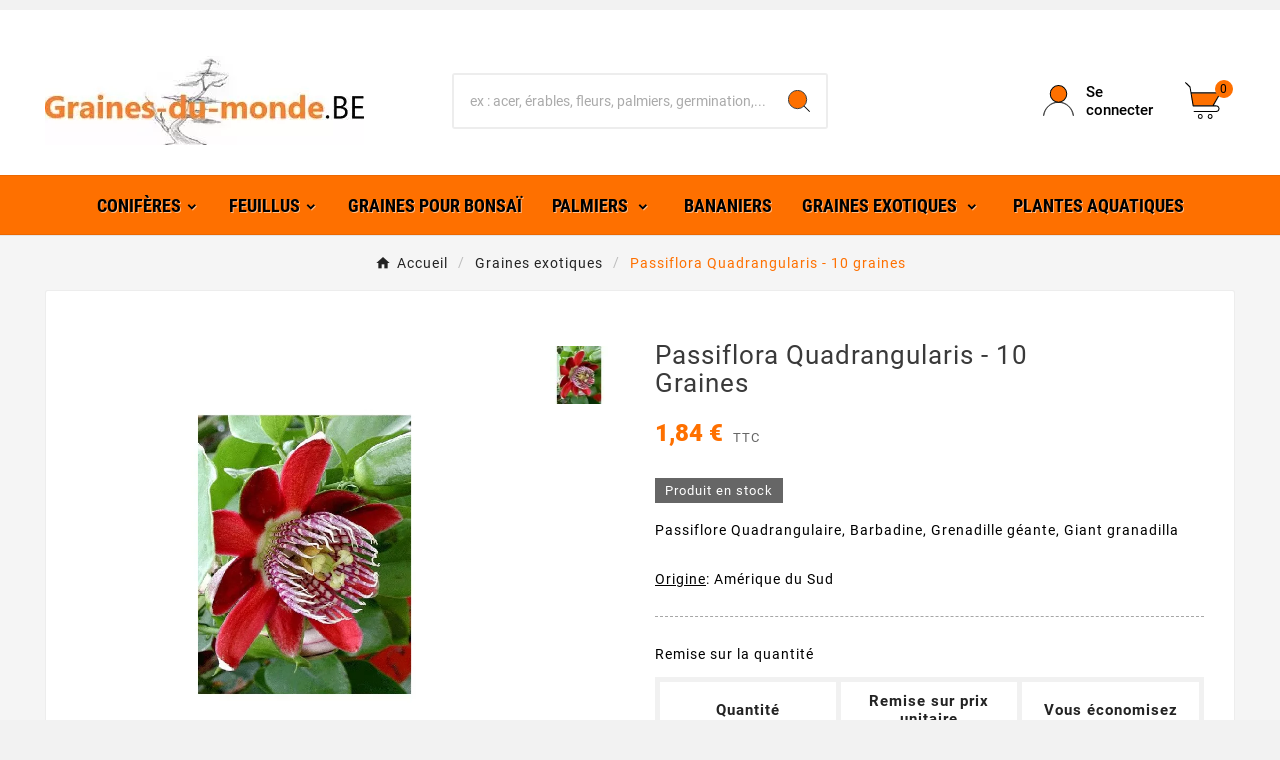

--- FILE ---
content_type: text/html; charset=utf-8
request_url: https://www.graines-du-monde.be/graines-exotiques/220-graines-passiflore-quadrangulaire-passiflora-quadrangularis.html
body_size: 20719
content:
<!doctype html><html lang="fr"><head>    <meta charset="utf-8"><meta http-equiv="x-ua-compatible" content="ie=edge"><link rel="canonical" href="https://www.graines-du-monde.be/graines-exotiques/220-graines-passiflore-quadrangulaire-passiflora-quadrangularis.html"><script type="application/ld+json">
  {
    "@context": "https://schema.org",
    "@type": "Organization",
    "name" : "Graines du monde",
    "url" : "https://www.graines-du-monde.be/",
    "logo": {
      "@type": "ImageObject",
      "url":"https://www.graines-du-monde.be/img/logo-1742998741.jpg"
    }
  }
</script>

<script type="application/ld+json">
  {
    "@context": "https://schema.org",
    "@type": "WebPage",
    "isPartOf": {
      "@type": "WebSite",
      "url":  "https://www.graines-du-monde.be/",
      "name": "Graines du monde"
    },
    "name": "Passiflore quadrangulaire - Passiflora Quadrangularis - Passiflore géante",
    "url":  "https://www.graines-du-monde.be/graines-exotiques/220-graines-passiflore-quadrangulaire-passiflora-quadrangularis.html"
  }
</script>


  <script type="application/ld+json">
    {
      "@context": "https://schema.org",
      "@type": "BreadcrumbList",
      "itemListElement": [
                      {
              "@type": "ListItem",
              "position": 1,
              "name": "Accueil",
              "item": "https://www.graines-du-monde.be/"
              },                        {
              "@type": "ListItem",
              "position": 2,
              "name": "Graines exotiques",
              "item": "https://www.graines-du-monde.be/14-graines-exotiques"
              },                        {
              "@type": "ListItem",
              "position": 3,
              "name": "Passiflora Quadrangularis - 10 graines",
              "item": "https://www.graines-du-monde.be/graines-exotiques/220-graines-passiflore-quadrangulaire-passiflora-quadrangularis.html"
              }            ]
          }
  </script>
<script type="application/ld+json">
  {
    "@context": "https://schema.org/",
    "@type": "Product",
    "name": "Passiflora Quadrangularis - 10 graines",
    "description": "Achetez nos graines de Passiflora quadrangularis, la passiflore géante, une plante tropicale avec des fleurs énormes et des fruits comestibles, idéale pour un jardin exotique et productif.",
    "category": "Graines exotiques",
    "image" :"https://www.graines-du-monde.be/316-home_default/graines-passiflore-quadrangulaire-passiflora-quadrangularis.jpg",    "sku": "1001043",
    "mpn": "1001043",
        "brand": {
      "@type": "Thing",
      "name": "Graines du monde"
    },              "weight": {
        "@context": "https://schema.org",
        "@type": "QuantitativeValue",
        "value": "0.001000",
        "unitCode": "kg"
      },                "offers": {
            "@type": "Offer",
            "priceCurrency": "EUR",
            "name": "Passiflora Quadrangularis - 10 graines",
            "price": "1.84",
            "url": "https://www.graines-du-monde.be/graines-exotiques/220-graines-passiflore-quadrangulaire-passiflora-quadrangularis.html",
            "priceValidUntil": "2026-01-30",
                          "image": ["https://www.graines-du-monde.be/316-large_default/graines-passiflore-quadrangulaire-passiflora-quadrangularis.jpg"],
                        "sku": "1001043",
            "mpn": "1001043",
                                                "availability": "https://schema.org/InStock",
            "seller": {
              "@type": "Organization",
              "name": "Graines du monde"
            }
          }
                }
</script>

<title>Passiflore quadrangulaire - Passiflora Quadrangularis - Passiflore géante</title><meta name="description" content="Achetez nos graines de Passiflora quadrangularis, la passiflore géante, une plante tropicale avec des fleurs énormes et des fruits comestibles, idéale pour un jardin exotique et productif."><meta name="keywords" content="vine,vines,vigne,vignes,passion,granadilla,grenadilles,grenadines,fruit,fruits,seed,seeds,fruit de la passion,fruits de la passion,passifloracées,plante d amérique du sud"><link rel="canonical" href="https://www.graines-du-monde.be/graines-exotiques/220-graines-passiflore-quadrangulaire-passiflora-quadrangularis.html"><meta property="og:title" content="Passiflore quadrangulaire - Passiflora Quadrangularis - Passiflore géante" /><meta property="og:description" content="Achetez nos graines de Passiflora quadrangularis, la passiflore géante, une plante tropicale avec des fleurs énormes et des fruits comestibles, idéale pour un jardin exotique et productif." /><meta property="og:url" content="https://www.graines-du-monde.be/graines-exotiques/220-graines-passiflore-quadrangulaire-passiflora-quadrangularis.html" /><meta property="og:site_name" content="Graines du monde" /><meta name="viewport" content="width=device-width, initial-scale=1"><link rel="icon" type="image/vnd.microsoft.icon" href="https://www.graines-du-monde.be/img/favicon.ico?1742998741"><link rel="shortcut icon" type="image/x-icon" href="https://www.graines-du-monde.be/img/favicon.ico?1742998741"><link rel="stylesheet" href="/modules/ps_checkout/views/css/payments.css?version=8.5.0.7" type="text/css" media="all"><link rel="stylesheet" href="https://www.graines-du-monde.be/themes/v1_electron_1/assets/cache/theme-70bf8c817.css" type="text/css" media="all"><style>/**********************************************************
 * Graines du Monde — CSS personnalisé léger
 * Ciblage : méga menu, catégories, sous-catégories
 **********************************************************/

/* Variables simples pour garder ça facile à ajuster */
:root {
  /* Lien principal du méga menu (catégories de premier niveau) */
  --gdw-megamenu-font-size: 15px;
  --gdw-megamenu-color: #2e5339;

  /* Liens des sous-menus (sous-catégories) */
  --gdw-submenu-font-size: 10px;
  --gdw-submenu-color: #444444;

  /* Couleur au survol / actif */
  --gdw-megamenu-hover-color: #ff7d00;
}

/* 1) Liens principaux du méga menu (catégories) */
#mega-menu > ul > li > a {
  font-size: var(--gdw-megamenu-font-size);
  color: var(--gdw-megamenu-color);
  font-weight: 600; /* léger renfort de lisibilité */
}

/* État : survol & actif (catégorie sélectionnée) */
#mega-menu > ul > li:hover > a,
#mega-menu > ul > li.current > a,
#mega-menu > ul > li.current-menu-item > a {
  color: var(--gdw-megamenu-hover-color);
}

/* 2) Sous-menus (sous-catégories dans le méga menu) */
#mega-menu .sub-menu a {
  font-size: var(--gdw-submenu-font-size);
  color: var(--gdw-submenu-color);
  font-weight: 400;
}

/* Survol des sous-catégories */
#mega-menu .sub-menu a:hover {
  color: var(--gdw-megamenu-hover-color);
}

/* 3) Si ton thème utilise aussi un menu vertical catégories */
#vertical-menu > ul > li > a {
  font-size: var(--gdw-megamenu-font-size);
  color: var(--gdw-megamenu-color);
  font-weight: 600;
}

#vertical-menu .sub-menu a {
  font-size: var(--gdw-submenu-font-size);
  color: var(--gdw-submenu-color);
}

#vertical-menu > ul > li:hover > a,
#vertical-menu .sub-menu a:hover {
  color: var(--gdw-megamenu-hover-color);
}</style><script>var TVCMSCUSTOMSETTING_BOTTOM_OPTION = "0";var TVCMSCUSTOMSETTING_DARK_MODE_INPUT = "0";var TVCMSCUSTOMSETTING_HOVER_IMG = "1";var TVCMSCUSTOMSETTING_MAIN_MENU_STICKY = "1";var TVCMSCUSTOMSETTING_PRODUCT_PAGE_BOTTOM_STICKY_STATUS = "1";var TVCMSCUSTOMSETTING_VERTICAL_MENU_OPEN = "0";var TVCMSCUSTOMSETTING_WOW_JS = "0";var TVCMSCUSTOMSETTING_iso_code_country = false;var TVCMSFRONTSIDE_THEME_SETTING_SHOW = "0";var ajaxUrl = "https:\/\/www.graines-du-monde.be\/module\/tvcmssearch\/ajax";var baseDir = "https:\/\/www.graines-du-monde.be\/";var getThemeOptionsLink = "https:\/\/www.graines-du-monde.be\/module\/tvcmsthemeoptions\/default";var gettvcmsbestsellerproductslink = "https:\/\/www.graines-du-monde.be\/module\/tvcmsbestsellerproducts\/default";var gettvcmscategoryproductlink = "https:\/\/www.graines-du-monde.be\/module\/tvcmscategoryproduct\/default";var gettvcmsfeaturedproductslink = "https:\/\/www.graines-du-monde.be\/module\/tvcmsfeaturedproducts\/default";var gettvcmsfooterproductlink = "https:\/\/www.graines-du-monde.be\/module\/tvcmsfooterproduct\/default";var gettvcmsmegamenulink = "https:\/\/www.graines-du-monde.be\/module\/tvcmsmegamenu\/default";var gettvcmsnewproductslink = "https:\/\/www.graines-du-monde.be\/module\/tvcmsnewproducts\/default";var gettvcmsspecialproductslink = "https:\/\/www.graines-du-monde.be\/module\/tvcmsspecialproducts\/default";var gettvcmstabproductslink = "https:\/\/www.graines-du-monde.be\/module\/tvcmstabproducts\/default";var gettvcmsverticalmenulink = "https:\/\/www.graines-du-monde.be\/module\/tvcmsverticalmenu\/default";var prestashop = {"cart":{"products":[],"totals":{"total":{"type":"total","label":"Total","amount":0,"value":"0,00\u00a0\u20ac"},"total_including_tax":{"type":"total","label":"Total TTC","amount":0,"value":"0,00\u00a0\u20ac"},"total_excluding_tax":{"type":"total","label":"Total HT :","amount":0,"value":"0,00\u00a0\u20ac"}},"subtotals":{"products":{"type":"products","label":"Sous-total","amount":0,"value":"0,00\u00a0\u20ac"},"discounts":null,"shipping":{"type":"shipping","label":"Livraison","amount":0,"value":""},"tax":null},"products_count":0,"summary_string":"0 articles","vouchers":{"allowed":0,"added":[]},"discounts":[],"minimalPurchase":1,"minimalPurchaseRequired":"Un montant total de 1,00\u00a0\u20ac HT minimum est requis pour valider votre commande. Le montant actuel de votre commande est de 0,00\u00a0\u20ac HT."},"currency":{"id":1,"name":"Euro","iso_code":"EUR","iso_code_num":"978","sign":"\u20ac"},"customer":{"lastname":null,"firstname":null,"email":null,"birthday":null,"newsletter":null,"newsletter_date_add":null,"optin":null,"website":null,"company":null,"siret":null,"ape":null,"is_logged":false,"gender":{"type":null,"name":null},"addresses":[]},"country":{"id_zone":"9","id_currency":"0","call_prefix":"32","iso_code":"BE","active":"1","contains_states":"0","need_identification_number":"0","need_zip_code":"1","zip_code_format":"","display_tax_label":"1","name":"Belgique","id":3},"language":{"name":"Fran\u00e7ais (French)","iso_code":"fr","locale":"fr-FR","language_code":"fr","active":"1","is_rtl":"0","date_format_lite":"d\/m\/Y","date_format_full":"d\/m\/Y H:i:s","id":1},"page":{"title":"","canonical":"https:\/\/www.graines-du-monde.be\/graines-exotiques\/220-graines-passiflore-quadrangulaire-passiflora-quadrangularis.html","meta":{"title":"Passiflore quadrangulaire - Passiflora Quadrangularis - Passiflore g\u00e9ante","description":"Achetez nos graines de Passiflora quadrangularis, la passiflore g\u00e9ante, une plante tropicale avec des fleurs \u00e9normes et des fruits comestibles, id\u00e9ale pour un jardin exotique et productif.","keywords":"vine,vines,vigne,vignes,passion,granadilla,grenadilles,grenadines,fruit,fruits,seed,seeds,fruit de la passion,fruits de la passion,passiflorac\u00e9es,plante d am\u00e9rique du sud","robots":"index"},"page_name":"product","body_classes":{"lang-fr":true,"lang-rtl":false,"country-BE":true,"currency-EUR":true,"layout-full-width":true,"page-product":true,"tax-display-enabled":true,"page-customer-account":false,"product-id-220":true,"product-Passiflora Quadrangularis - 10 graines":true,"product-id-category-14":true,"product-id-manufacturer-0":true,"product-id-supplier-0":true,"product-available-for-order":true},"admin_notifications":[],"password-policy":{"feedbacks":{"0":"Tr\u00e8s faible","1":"Faible","2":"Moyenne","3":"Fort","4":"Tr\u00e8s fort","Straight rows of keys are easy to guess":"Les suites de touches sur le clavier sont faciles \u00e0 deviner","Short keyboard patterns are easy to guess":"Les mod\u00e8les courts sur le clavier sont faciles \u00e0 deviner.","Use a longer keyboard pattern with more turns":"Utilisez une combinaison de touches plus longue et plus complexe.","Repeats like \"aaa\" are easy to guess":"Les r\u00e9p\u00e9titions (ex. : \"aaa\") sont faciles \u00e0 deviner.","Repeats like \"abcabcabc\" are only slightly harder to guess than \"abc\"":"Les r\u00e9p\u00e9titions (ex. : \"abcabcabc\") sont seulement un peu plus difficiles \u00e0 deviner que \"abc\".","Sequences like abc or 6543 are easy to guess":"Les s\u00e9quences (ex. : abc ou 6543) sont faciles \u00e0 deviner.","Recent years are easy to guess":"Les ann\u00e9es r\u00e9centes sont faciles \u00e0 deviner.","Dates are often easy to guess":"Les dates sont souvent faciles \u00e0 deviner.","This is a top-10 common password":"Ce mot de passe figure parmi les 10 mots de passe les plus courants.","This is a top-100 common password":"Ce mot de passe figure parmi les 100 mots de passe les plus courants.","This is a very common password":"Ceci est un mot de passe tr\u00e8s courant.","This is similar to a commonly used password":"Ce mot de passe est similaire \u00e0 un mot de passe couramment utilis\u00e9.","A word by itself is easy to guess":"Un mot seul est facile \u00e0 deviner.","Names and surnames by themselves are easy to guess":"Les noms et les surnoms seuls sont faciles \u00e0 deviner.","Common names and surnames are easy to guess":"Les noms et les pr\u00e9noms courants sont faciles \u00e0 deviner.","Use a few words, avoid common phrases":"Utilisez quelques mots, \u00e9vitez les phrases courantes.","No need for symbols, digits, or uppercase letters":"Pas besoin de symboles, de chiffres ou de majuscules.","Avoid repeated words and characters":"\u00c9viter de r\u00e9p\u00e9ter les mots et les caract\u00e8res.","Avoid sequences":"\u00c9viter les s\u00e9quences.","Avoid recent years":"\u00c9vitez les ann\u00e9es r\u00e9centes.","Avoid years that are associated with you":"\u00c9vitez les ann\u00e9es qui vous sont associ\u00e9es.","Avoid dates and years that are associated with you":"\u00c9vitez les dates et les ann\u00e9es qui vous sont associ\u00e9es.","Capitalization doesn't help very much":"Les majuscules ne sont pas tr\u00e8s utiles.","All-uppercase is almost as easy to guess as all-lowercase":"Un mot de passe tout en majuscules est presque aussi facile \u00e0 deviner qu'un mot de passe tout en minuscules.","Reversed words aren't much harder to guess":"Les mots invers\u00e9s ne sont pas beaucoup plus difficiles \u00e0 deviner.","Predictable substitutions like '@' instead of 'a' don't help very much":"Les substitutions pr\u00e9visibles comme '\"@\" au lieu de \"a\" n'aident pas beaucoup.","Add another word or two. Uncommon words are better.":"Ajoutez un autre mot ou deux. Pr\u00e9f\u00e9rez les mots peu courants."}}},"shop":{"name":"Graines du monde","logo":"https:\/\/www.graines-du-monde.be\/img\/logo-1742998741.jpg","stores_icon":"https:\/\/www.graines-du-monde.be\/img\/logo_stores.png","favicon":"https:\/\/www.graines-du-monde.be\/img\/favicon.ico"},"core_js_public_path":"\/themes\/","urls":{"base_url":"https:\/\/www.graines-du-monde.be\/","current_url":"https:\/\/www.graines-du-monde.be\/graines-exotiques\/220-graines-passiflore-quadrangulaire-passiflora-quadrangularis.html","shop_domain_url":"https:\/\/www.graines-du-monde.be","img_ps_url":"https:\/\/www.graines-du-monde.be\/img\/","img_cat_url":"https:\/\/www.graines-du-monde.be\/img\/c\/","img_lang_url":"https:\/\/www.graines-du-monde.be\/img\/l\/","img_prod_url":"https:\/\/www.graines-du-monde.be\/img\/p\/","img_manu_url":"https:\/\/www.graines-du-monde.be\/img\/m\/","img_sup_url":"https:\/\/www.graines-du-monde.be\/img\/su\/","img_ship_url":"https:\/\/www.graines-du-monde.be\/img\/s\/","img_store_url":"https:\/\/www.graines-du-monde.be\/img\/st\/","img_col_url":"https:\/\/www.graines-du-monde.be\/img\/co\/","img_url":"https:\/\/www.graines-du-monde.be\/themes\/v1_electron_1\/assets\/img\/","css_url":"https:\/\/www.graines-du-monde.be\/themes\/v1_electron_1\/assets\/css\/","js_url":"https:\/\/www.graines-du-monde.be\/themes\/v1_electron_1\/assets\/js\/","pic_url":"https:\/\/www.graines-du-monde.be\/upload\/","theme_assets":"https:\/\/www.graines-du-monde.be\/themes\/v1_electron_1\/assets\/","theme_dir":"https:\/\/www.graines-du-monde.be\/themes\/v1_electron_1\/","pages":{"address":"https:\/\/www.graines-du-monde.be\/adresse","addresses":"https:\/\/www.graines-du-monde.be\/adresses","authentication":"https:\/\/www.graines-du-monde.be\/authentification","manufacturer":"https:\/\/www.graines-du-monde.be\/fabricants","cart":"https:\/\/www.graines-du-monde.be\/panier","category":"https:\/\/www.graines-du-monde.be\/categories","cms":"https:\/\/www.graines-du-monde.be\/index.php?controller=cms","contact":"https:\/\/www.graines-du-monde.be\/contact","discount":"https:\/\/www.graines-du-monde.be\/bons-de-reduction","guest_tracking":"https:\/\/www.graines-du-monde.be\/suivi-commande-invite","history":"https:\/\/www.graines-du-monde.be\/historique-des-commandes","identity":"https:\/\/www.graines-du-monde.be\/identite","index":"https:\/\/www.graines-du-monde.be\/","my_account":"https:\/\/www.graines-du-monde.be\/mon-compte","order_confirmation":"https:\/\/www.graines-du-monde.be\/confirmation-commande","order_detail":"https:\/\/www.graines-du-monde.be\/index.php?controller=order-detail","order_follow":"https:\/\/www.graines-du-monde.be\/details-de-la-commande","order":"https:\/\/www.graines-du-monde.be\/commande","order_return":"https:\/\/www.graines-du-monde.be\/index.php?controller=order-return","order_slip":"https:\/\/www.graines-du-monde.be\/avoirs","pagenotfound":"https:\/\/www.graines-du-monde.be\/page-non-trouvee","password":"https:\/\/www.graines-du-monde.be\/mot-de-passe-oublie","pdf_invoice":"https:\/\/www.graines-du-monde.be\/index.php?controller=pdf-invoice","pdf_order_return":"https:\/\/www.graines-du-monde.be\/index.php?controller=pdf-order-return","pdf_order_slip":"https:\/\/www.graines-du-monde.be\/index.php?controller=pdf-order-slip","prices_drop":"https:\/\/www.graines-du-monde.be\/promotions","product":"https:\/\/www.graines-du-monde.be\/index.php?controller=product","registration":"https:\/\/www.graines-du-monde.be\/index.php?controller=registration","search":"https:\/\/www.graines-du-monde.be\/recherche","sitemap":"https:\/\/www.graines-du-monde.be\/plan-du-site","stores":"https:\/\/www.graines-du-monde.be\/magasins","supplier":"https:\/\/www.graines-du-monde.be\/fournisseurs","new_products":"https:\/\/www.graines-du-monde.be\/nouveaux-produits","brands":"https:\/\/www.graines-du-monde.be\/fabricants","register":"https:\/\/www.graines-du-monde.be\/index.php?controller=registration","order_login":"https:\/\/www.graines-du-monde.be\/commande?login=1"},"alternative_langs":[],"actions":{"logout":"https:\/\/www.graines-du-monde.be\/?mylogout="},"no_picture_image":{"bySize":{"side_product_default":{"url":"https:\/\/www.graines-du-monde.be\/img\/p\/fr-default-side_product_default.jpg","width":86,"height":86},"small_default":{"url":"https:\/\/www.graines-du-monde.be\/img\/p\/fr-default-small_default.jpg","width":98,"height":98},"cart_default":{"url":"https:\/\/www.graines-du-monde.be\/img\/p\/fr-default-cart_default.jpg","width":125,"height":125},"add_cart_def":{"url":"https:\/\/www.graines-du-monde.be\/img\/p\/fr-default-add_cart_def.jpg","width":200,"height":200},"home_default":{"url":"https:\/\/www.graines-du-monde.be\/img\/p\/fr-default-home_default.jpg","width":239,"height":239},"medium_default":{"url":"https:\/\/www.graines-du-monde.be\/img\/p\/fr-default-medium_default.jpg","width":452,"height":452},"pd_custom":{"url":"https:\/\/www.graines-du-monde.be\/img\/p\/fr-default-pd_custom.jpg","width":452,"height":452},"pd4_def":{"url":"https:\/\/www.graines-du-monde.be\/img\/p\/fr-default-pd4_def.jpg","width":724,"height":724},"large_default":{"url":"https:\/\/www.graines-du-monde.be\/img\/p\/fr-default-large_default.jpg","width":800,"height":800}},"small":{"url":"https:\/\/www.graines-du-monde.be\/img\/p\/fr-default-side_product_default.jpg","width":86,"height":86},"medium":{"url":"https:\/\/www.graines-du-monde.be\/img\/p\/fr-default-home_default.jpg","width":239,"height":239},"large":{"url":"https:\/\/www.graines-du-monde.be\/img\/p\/fr-default-large_default.jpg","width":800,"height":800},"legend":""}},"configuration":{"display_taxes_label":true,"display_prices_tax_incl":true,"is_catalog":false,"show_prices":true,"opt_in":{"partner":false},"quantity_discount":{"type":"discount","label":"Remise sur prix unitaire"},"voucher_enabled":0,"return_enabled":0},"field_required":[],"breadcrumb":{"links":[{"title":"Accueil","url":"https:\/\/www.graines-du-monde.be\/"},{"title":"Graines exotiques","url":"https:\/\/www.graines-du-monde.be\/14-graines-exotiques"},{"title":"Passiflora Quadrangularis - 10 graines","url":"https:\/\/www.graines-du-monde.be\/graines-exotiques\/220-graines-passiflore-quadrangulaire-passiflora-quadrangularis.html"}],"count":3},"link":{"protocol_link":"https:\/\/","protocol_content":"https:\/\/"},"time":1768490358,"static_token":"6b547b76010036bdffde0c895b426ad0","token":"a9a41373fa1a70f1174f02fc31daa5f9","debug":false};var ps_checkoutApplePayUrl = "https:\/\/www.graines-du-monde.be\/module\/ps_checkout\/applepay?token=6b547b76010036bdffde0c895b426ad0";var ps_checkoutAutoRenderDisabled = false;var ps_checkoutCancelUrl = "https:\/\/www.graines-du-monde.be\/module\/ps_checkout\/cancel?token=6b547b76010036bdffde0c895b426ad0";var ps_checkoutCardBrands = ["MASTERCARD","VISA","AMEX"];var ps_checkoutCardFundingSourceImg = "\/modules\/ps_checkout\/views\/img\/payment-cards.png";var ps_checkoutCardLogos = {"AMEX":"\/modules\/ps_checkout\/views\/img\/amex.svg","CB_NATIONALE":"\/modules\/ps_checkout\/views\/img\/cb.svg","DINERS":"\/modules\/ps_checkout\/views\/img\/diners.svg","DISCOVER":"\/modules\/ps_checkout\/views\/img\/discover.svg","JCB":"\/modules\/ps_checkout\/views\/img\/jcb.svg","MAESTRO":"\/modules\/ps_checkout\/views\/img\/maestro.svg","MASTERCARD":"\/modules\/ps_checkout\/views\/img\/mastercard.svg","UNIONPAY":"\/modules\/ps_checkout\/views\/img\/unionpay.svg","VISA":"\/modules\/ps_checkout\/views\/img\/visa.svg"};var ps_checkoutCartProductCount = 0;var ps_checkoutCheckUrl = "https:\/\/www.graines-du-monde.be\/module\/ps_checkout\/check?token=6b547b76010036bdffde0c895b426ad0";var ps_checkoutCheckoutTranslations = {"checkout.go.back.label":"Tunnel de commande","checkout.go.back.link.title":"Retourner au tunnel de commande","checkout.card.payment":"Paiement par carte","checkout.page.heading":"R\u00e9sum\u00e9 de commande","checkout.cart.empty":"Votre panier d'achat est vide.","checkout.page.subheading.card":"Carte","checkout.page.subheading.paypal":"PayPal","checkout.payment.by.card":"Vous avez choisi de payer par carte.","checkout.payment.by.paypal":"Vous avez choisi de payer par PayPal.","checkout.order.summary":"Voici un r\u00e9sum\u00e9 de votre commande :","checkout.order.amount.total":"Le montant total de votre panier est de","checkout.order.included.tax":"(TTC)","checkout.order.confirm.label":"Veuillez finaliser votre commande en cliquant sur \"Je valide ma commande\"","checkout.payment.token.delete.modal.header":"Voulez-vous supprimer cette m\u00e9thode de paiement ?","checkout.payment.token.delete.modal.content":"Cette m\u00e9thode de paiement sera supprim\u00e9e de votre compte :","checkout.payment.token.delete.modal.confirm-button":"Supprimer cette m\u00e9thode de paiement","checkout.payment.loader.processing-request":"Veuillez patienter, nous traitons votre demande...","checkout.payment.others.link.label":"Autres moyens de paiement","checkout.payment.others.confirm.button.label":"Je valide ma commande","checkout.form.error.label":"Une erreur s'est produite lors du paiement. Veuillez r\u00e9essayer ou contacter le support.","loader-component.label.header":"Merci pour votre achat !","loader-component.label.body":"Veuillez patienter, nous traitons votre paiement","loader-component.label.body.longer":"Veuillez patienter, cela prend un peu plus de temps...","payment-method-logos.title":"Paiement 100% s\u00e9curis\u00e9","express-button.cart.separator":"ou","express-button.checkout.express-checkout":"Achat rapide","ok":"Ok","cancel":"Annuler","paypal.hosted-fields.label.card-name":"Nom du titulaire de la carte","paypal.hosted-fields.placeholder.card-name":"Nom du titulaire de la carte","paypal.hosted-fields.label.card-number":"Num\u00e9ro de carte","paypal.hosted-fields.placeholder.card-number":"Num\u00e9ro de carte","paypal.hosted-fields.label.expiration-date":"Date d'expiration","paypal.hosted-fields.placeholder.expiration-date":"MM\/YY","paypal.hosted-fields.label.cvv":"Code de s\u00e9curit\u00e9","paypal.hosted-fields.placeholder.cvv":"XXX","error.paypal-sdk":"L'instance du PayPal JavaScript SDK est manquante","error.google-pay-sdk":"L'instance du Google Pay Javascript SDK est manquante","error.apple-pay-sdk":"L'instance du Apple Pay Javascript SDK est manquante","error.google-pay.transaction-info":"Une erreur est survenue lors de la r\u00e9cup\u00e9ration des informations sur la transaction Google Pay","error.apple-pay.payment-request":"Une erreur est survenue lors de la r\u00e9cup\u00e9ration des informations sur la transaction Apple Pay","error.paypal-sdk.contingency.cancel":"Authentification du titulaire de carte annul\u00e9e, veuillez choisir un autre moyen de paiement ou essayez de nouveau.","error.paypal-sdk.contingency.error":"Une erreur est survenue lors de l'authentification du titulaire de la carte, veuillez choisir un autre moyen de paiement ou essayez de nouveau.","error.paypal-sdk.contingency.failure":"Echec de l'authentification du titulaire de la carte, veuillez choisir un autre moyen de paiement ou essayez de nouveau.","error.paypal-sdk.contingency.unknown":"L'identit\u00e9 du titulaire de la carte n'a pas pu \u00eatre v\u00e9rifi\u00e9e, veuillez choisir un autre moyen de paiement ou essayez de nouveau.","APPLE_PAY_MERCHANT_SESSION_VALIDATION_ERROR":"Nous ne pouvons pas traiter votre paiement Apple Pay pour le moment. Cela peut \u00eatre d\u00fb \u00e0 un probl\u00e8me de v\u00e9rification de la configuration du paiement pour ce site. Veuillez r\u00e9essayer plus tard ou choisir un autre moyen de paiement.","APPROVE_APPLE_PAY_VALIDATION_ERROR":"Un probl\u00e8me est survenu lors du traitement de votre paiement Apple Pay. Veuillez v\u00e9rifier les d\u00e9tails de votre commande et r\u00e9essayer, ou utilisez un autre mode de paiement."};var ps_checkoutCheckoutUrl = "https:\/\/www.graines-du-monde.be\/commande";var ps_checkoutConfirmUrl = "https:\/\/www.graines-du-monde.be\/confirmation-commande";var ps_checkoutCreateUrl = "https:\/\/www.graines-du-monde.be\/module\/ps_checkout\/create?token=6b547b76010036bdffde0c895b426ad0";var ps_checkoutCustomMarks = {"apple_pay":"\/modules\/ps_checkout\/views\/img\/apple_pay.svg","google_pay":"\/modules\/ps_checkout\/views\/img\/google_pay.svg"};var ps_checkoutExpressCheckoutCartEnabled = false;var ps_checkoutExpressCheckoutOrderEnabled = false;var ps_checkoutExpressCheckoutProductEnabled = false;var ps_checkoutExpressCheckoutSelected = false;var ps_checkoutExpressCheckoutUrl = "https:\/\/www.graines-du-monde.be\/module\/ps_checkout\/ExpressCheckout?token=6b547b76010036bdffde0c895b426ad0";var ps_checkoutFundingSource = "paypal";var ps_checkoutFundingSourcesSorted = ["card","bancontact","paypal","paylater","apple_pay","google_pay"];var ps_checkoutGooglePayUrl = "https:\/\/www.graines-du-monde.be\/module\/ps_checkout\/googlepay?token=6b547b76010036bdffde0c895b426ad0";var ps_checkoutHostedFieldsContingencies = "SCA_WHEN_REQUIRED";var ps_checkoutHostedFieldsEnabled = true;var ps_checkoutIconsPath = "\/modules\/ps_checkout\/views\/img\/icons\/";var ps_checkoutLoaderImage = "\/modules\/ps_checkout\/views\/img\/loader.svg";var ps_checkoutPartnerAttributionId = "PrestaShop_Cart_PSXO_PSDownload";var ps_checkoutPayLaterCartPageButtonEnabled = true;var ps_checkoutPayLaterCategoryPageBannerEnabled = false;var ps_checkoutPayLaterHomePageBannerEnabled = false;var ps_checkoutPayLaterOrderPageBannerEnabled = false;var ps_checkoutPayLaterOrderPageButtonEnabled = true;var ps_checkoutPayLaterOrderPageMessageEnabled = true;var ps_checkoutPayLaterProductPageBannerEnabled = false;var ps_checkoutPayLaterProductPageButtonEnabled = false;var ps_checkoutPayLaterProductPageMessageEnabled = true;var ps_checkoutPayPalButtonConfiguration = {"color":"gold","shape":"rect","label":"pay"};var ps_checkoutPayPalEnvironment = "LIVE";var ps_checkoutPayPalOrderId = "";var ps_checkoutPayPalSdkConfig = {"clientId":"AXjYFXWyb4xJCErTUDiFkzL0Ulnn-bMm4fal4G-1nQXQ1ZQxp06fOuE7naKUXGkq2TZpYSiI9xXbs4eo","merchantId":"BC87A3DM9RABE","currency":"EUR","intent":"capture","commit":"false","vault":"false","integrationDate":"2024-04-01","dataPartnerAttributionId":"PrestaShop_Cart_PSXO_PSDownload","dataCspNonce":"","dataEnable3ds":"true","disableFunding":"eps,ideal,mybank,sofort,p24,blik","enableFunding":"bancontact,paylater","components":"marks,funding-eligibility,messages,googlepay,applepay"};var ps_checkoutPayWithTranslations = {"card":"Payer par Carte","bancontact":"Payer avec Bancontact","paypal":"Payer avec un compte PayPal","paylater":"Payer en plusieurs fois avec PayPal Pay Later","apple_pay":"Payer avec Apple Pay","google_pay":"Payer avec Google Pay"};var ps_checkoutPaymentMethodLogosTitleImg = "\/modules\/ps_checkout\/views\/img\/icons\/lock_checkout.svg";var ps_checkoutPaymentUrl = "https:\/\/www.graines-du-monde.be\/module\/ps_checkout\/payment?token=6b547b76010036bdffde0c895b426ad0";var ps_checkoutRenderPaymentMethodLogos = true;var ps_checkoutValidateUrl = "https:\/\/www.graines-du-monde.be\/module\/ps_checkout\/validate?token=6b547b76010036bdffde0c895b426ad0";var ps_checkoutVaultUrl = "https:\/\/www.graines-du-monde.be\/module\/ps_checkout\/vault?token=6b547b76010036bdffde0c895b426ad0";var ps_checkoutVersion = "8.5.0.7";var psemailsubscription_subscription = "https:\/\/www.graines-du-monde.be\/module\/ps_emailsubscription\/subscription";var psr_icon_color = "#F19D76";var static_token = "6b547b76010036bdffde0c895b426ad0";var tmanagewishlist_url = "https:\/\/www.graines-du-monde.be\/module\/tvcmswishlist\/managewishlist";var tvMainSmartSpeed = "600";var tvcms_base_dir = "https:\/\/www.graines-du-monde.be\/";var tvcms_setting = true;var tvcmswishlist_ajax_url = "https:\/\/www.graines-du-monde.be\/module\/tvcmswishlist\/cart";var tvsendwishlist_url = "https:\/\/www.graines-du-monde.be\/module\/tvcmswishlist\/sendwishlist";var tvthemename = "v1_electron_1";var wish_link = "https:\/\/www.graines-du-monde.be\/module\/tvcmswishlist\/mywishlist";</script><link rel="dns-prefetch" href="https://www.graines-du-monde.be" /><link rel="preconnect" href="https://www.graines-du-monde.be" crossorigin /><link rel="preload" href="https://www.graines-du-monde.be/themes/v1_electron_1/assets/css/570eb83859dc23dd0eec423a49e147fe.woff2" as="font" type="font/woff2" crossorigin /><link rel="preload" href="https://www.graines-du-monde.be/themes/v1_electron_1/assets/css/../fonts/roboto/KFOlCnqEu92Fr1MmYUtfBBc4.woff2" as="font" type="font/woff2" crossorigin /><link rel="preload" href="https://www.graines-du-monde.be/themes/v1_electron_1/assets/css/../fonts/roboto-condensed/ieVl2ZhZI2eCN5jzbjEETS9weq8-19K7DQ.woff2" as="font" type="font/woff2" crossorigin media='(min-width: 992px)' /><link as="style" rel="stylesheet preload" type="text/css" href="https://www.graines-du-monde.be/themes/v1_electron_1/assets/css/material-fonts.css" /><link as="style" rel="stylesheet preload" type="text/css" href="https://www.graines-du-monde.be/themes/v1_electron_1/assets/css/roboto.css" /><link as="style" rel="stylesheet preload" type="text/css" href="https://www.graines-du-monde.be/themes/v1_electron_1/assets/css/roboto-condensed.css" media='(min-width: 992px)' /><meta content="width=device-width, initial-scale=1" name="viewport"><meta property="og:type" content="product"><meta property="og:url" content="https://www.graines-du-monde.be/graines-exotiques/220-graines-passiflore-quadrangulaire-passiflora-quadrangularis.html"><meta property="og:title" content="Passiflore quadrangulaire - Passiflora Quadrangularis - Passiflore géante"><meta property="og:site_name" content="Graines du monde"><meta property="og:description" content="Achetez nos graines de Passiflora quadrangularis, la passiflore géante, une plante tropicale avec des fleurs énormes et des fruits comestibles, idéale pour un jardin exotique et productif."><meta property="og:image" content="https://www.graines-du-monde.be/316-large_default/graines-passiflore-quadrangulaire-passiflora-quadrangularis.jpg"><meta property="product:pretax_price:amount" content="1.84"><meta property="product:pretax_price:currency" content="EUR"><meta property="product:price:amount" content="1.84"><meta property="product:price:currency" content="EUR"><meta property="product:weight:value" content="0.001000"><meta property="product:weight:units" content="kg"><link rel="stylesheet" type="text/css" href="https://www.graines-du-monde.be/themes/v1_electron_1/assets/css//all_theme_custom_1_1.css"></link><link rel="stylesheet" type="text/css" href="https://fonts.googleapis.com/css?family=Rubik:300,400,500,700,900"></link><link rel="stylesheet" type="text/css" href="https://fonts.googleapis.com/css?family=Rubik:300,400,500,700,900"></link><!-- END THEME_CONTROL CUSTOM COLOR CSS --></head><body id="product" class="lang-fr country-be currency-eur layout-full-width page-product tax-display-enabled product-id-220 product-passiflora-quadrangularis-10-graines product-id-category-14 product-id-manufacturer-0 product-id-supplier-0 product-available-for-order text1-dark  text2-dark"  data-mouse-hover-img='1' data-menu-sticky='1'><div class="container container-blockreassurance">
    <div class="blockreassurance">
                                <div class="row">
                </div>
    </div>
</div>
<main><div class="tv-main-div " ><header id="header">    <div class="tvcmsdesktop-top-header-wrapper header-1" data-header-layout="1"><div class='container-fluid tvcmsdesktop-top-header'><div class="container tvcmsdesktop-top-wrapper"><div class='tvheader-offer-wrapper col-xl-6 col-lg-6 col-md-6 col-sm-12'></div><div class='tvheader-language-currency-wrapper col-xl-6 col-lg-6 col-md-6 col-sm-12'><div class="tvheader-language"></div><div class="tvheader-currency"></div></div></div></div><div class='container-fluid tvcmsdesktop-top-second hidden-md-down'><div class="container"><div class="row tvcmsdesktop-top-header-box"><div class='col-lg-4 col-md-4 col-xl-4 col-sm-12 tvcms-header-logo-wrapper'><div class="hidden-sm-down tvcms-header-logo" id="tvcmsdesktop-logo"><div class="tv-header-logo"><a href="https://www.graines-du-monde.be/"><img class="logo img-responsive" src="https://www.graines-du-monde.be/img/logo-1742998741.jpg" alt="Graines du monde" loading="lazy" height="35" width="201"></a></div></div></div><div class="col-lg-4 col-md-4 col-xl-4 col-sm-12 tvcmsheader-search"><div class='tvcmssearch-wrapper' id="_desktop_search">    <div class="search-widget tvcmsheader-search" data-search-controller-url="//www.graines-du-monde.be/recherche"><div class="tvsearch-top-wrapper"><div class="tvheader-sarch-display"><div class="tvheader-search-display-icon"><div class="tvsearch-open"><svg version="1.1" id="Layer_1" x="0px" y="0px" width="30px" height="30px" viewBox="0 0 30 30" xml:space="preserve"><g><polygon points="29.245,30 21.475,22.32 22.23,21.552 30,29.232  " /><circle style="fill:#FFD741;" cx="13" cy="13" r="12.1" /><circle style="fill:none;stroke:#000000;stroke-miterlimit:10;" cx="13" cy="13" r="12.5" /></g></svg></div><div class="tvsearch-close"><svg version="1.1" id="Layer_1" x="0px" y="0px" width="24px" height="24px" viewBox="0 0 20 20" xml:space="preserve"><g><rect x="9.63" y="-3.82" transform="matrix(0.7064 -0.7078 0.7078 0.7064 -4.1427 10.0132)" width="1" height="27.641"></rect></g><g><rect x="9.63" y="-3.82" transform="matrix(-0.7064 -0.7078 0.7078 -0.7064 9.9859 24.1432)" width="1" height="27.641"></rect></g></svg></div></div></div><div class="tvsearch-header-display-wrappper tvsearch-header-display-full"><form method="get" action="//www.graines-du-monde.be/recherche"><input type="hidden" name="controller" value="search" /><div class="tvheader-top-search"><div class="tvheader-top-search-wrapper-info-box"><input type="text" name="s" class='tvcmssearch-words' placeholder="ex : acer, érables, fleurs, palmiers, germination,..." aria-label="Chercher	" autocomplete="off" /></div></div><div class="tvheader-top-search-wrapper"><button type="submit" class="tvheader-search-btn" aria-label="Search"><svg version="1.1" id="Layer_1" x="0px" y="0px" width="22px" height="22px" viewBox="0 0 30 30" xml:space="preserve"><g><polygon points="29.245,30 21.475,22.32 22.23,21.552 30,29.232  " /><circle style="fill:#FFD741;" cx="13" cy="13" r="12.1" /><circle style="fill:none;stroke:#000000;stroke-miterlimit:10;" cx="13" cy="13" r="12.5" /></g></svg></button></div></form><div class='tvsearch-result'></div></div></div></div></div></div><div class="col-lg-4 col-md-4 col-xl-4 col-sm-12 tvcmsheader-nav-right"><div class="tv-contact-account-cart-wrapper"><div id='tvcmsdesktop-account-button'><div class="tv-header-account tv-account-wrapper tvcms-header-myaccount"><button class="btn-unstyle tv-myaccount-btn tv-myaccount-btn-desktop" name="User Icon" aria-label="User Icon"><svg version="1.1" id="Layer_1" x="0px" y="0px" width="31.377px" height="30.938px" viewBox="0 0 31.377 30.938" xml:space="preserve"><g><path style="fill:none;stroke:#000000;stroke-width:0.6;stroke-miterlimit:10;" d="M15.666,17.321c7.626,0,13.904,5.812,14.837,13.316h0.525c-1.253-8.325-7.642-13.6-15.341-13.6c-7.698,0-14.088,5.274-15.339,13.6h0.48C1.764,23.134,8.041,17.321,15.666,17.321z"></path><path style="fill:#FFD742;" d="M15.688,16.992c-4.494,0-8.15-3.654-8.15-8.148c0-4.497,3.656-8.152,8.15-8.152c4.497,0,8.15,3.655,8.15,8.152C23.839,13.338,20.186,16.992,15.688,16.992"></path><circle style="fill:none;stroke:#000000;stroke-miterlimit:10;" cx="15.689" cy="8.838" r="8.338"></circle></g></svg><span>Se connecter</span></button><ul class="dropdown-menu tv-account-dropdown tv-dropdown"><li><div id="tvcmsdesktop-user-info" class="tvcms-header-sign user-info tvheader-sign"><a href="https://www.graines-du-monde.be/mon-compte" class="tvhedaer-sign-btn" title="Connectez-vous à votre compte client" rel="nofollow"><i class="material-icons">&#xe7fd;</i><span class="tvhedaer-sign-span">Connexion</span></a></div></li><li class="ttvcms-wishlist-icon"><script>var wishlistProductsIds='';var baseDir ='https://www.graines-du-monde.be/';var static_token='6b547b76010036bdffde0c895b426ad0';var isLogged ='';var loggin_required='Vous devez être connecté pour gérer votre liste de souhaits.	';var deleted_wishlist ='The Wishlist was successfully deleted.';var default_wishlist ='The Default wishlist was set successfully.';var added_to_wishlist ='Vous devez être connecté pour gérer votre liste de souhaits.	';var mywishlist_url='https://www.graines-du-monde.be/module/tvcmswishlist/mywishlist';var isLoggedWishlist=false;</script><div id="_desktop_wishtlistTop" class="pull-right tvcmsdesktop-view-wishlist"><a class="wishtlist_top tvdesktop-wishlist" href="https://www.graines-du-monde.be/module/tvcmswishlist/mywishlist"><div class="tvwishlist-icon"><i class='material-icons'>&#xe87d;</i></div><div class="tvwishlist-name"><span>liste de souhaits</span><span class="cart-wishlist-number tvwishlist-number">(0	)</span></div></a></div></li><li class="tvheader-compare "></li><li class="tvheader-language hidden-lg-up"></li><li class="tvheader-currency hidden-lg-up"></li></ul></div></div><div id="_desktop_cart_manage" class="tvcms-header-cart"><div id="_desktop_cart"><div class="blockcart cart-preview inactive tv-header-cart" data-refresh-url="//www.graines-du-monde.be/module/ps_shoppingcart/ajax"><div class="tvheader-cart-wrapper "><div class='tvheader-cart-btn-wrapper'><a rel="nofollow" href="JavaScript:void(0);" data-url='//www.graines-du-monde.be/panier?action=show' title='Panier'><div class="tvcart-icon-text-wrapper"><div class="tv-cart-icon tvheader-right-icon tv-cart-icon-main"><svg version="1.1" id="Layer_1" x="0px" y="0px" width="36px" height="36.289px" viewBox="0 0 36 36.289" xml:space="preserve"><g><path style="fill:#FFD741;" d="M6.266,11.058h28.609l-6.657,11.975H8.019C8.019,23.033,5.582,12.35,6.266,11.058"></path><path d="M9.174,29.448c-0.29,0-0.525-0.235-0.525-0.523c0-0.291,0.236-0.528,0.525-0.528h22.059c1.223,0,2.217-0.995,2.217-2.218c0-1.224-0.994-2.22-2.217-2.22H8.193c-0.257,0-0.475-0.183-0.517-0.435L4.537,5.223L0.25,0.992c-0.101-0.098-0.157-0.229-0.16-0.37C0.088,0.483,0.142,0.351,0.241,0.248C0.339,0.146,0.473,0.09,0.615,0.09c0.14,0,0.268,0.052,0.37,0.149l4.396,4.286c0.081,0.078,0.133,0.177,0.151,0.287l0.914,5.322h28.938c0.188,0,0.361,0.101,0.454,0.264c0.095,0.163,0.094,0.364-0.001,0.526L28.88,22.907h2.354c1.803,0,3.27,1.468,3.27,3.271c0,1.803-1.467,3.27-3.27,3.27H9.174z M8.637,22.907h18.912l6.922-11.721H6.626L8.637,22.907z"></path><ellipse style="fill:none;stroke:#000000;stroke-linejoin:round;stroke-miterlimit:10;" cx="15.269" cy="33.8" rx="1.934" ry="1.963"></ellipse><ellipse style="fill:none;stroke:#000000;stroke-linejoin:round;stroke-miterlimit:10;" cx="25.147" cy="33.8" rx="1.934" ry="1.963"></ellipse></g></svg></div><div class="tv-cart-cart-inner"><span class="cart-products-count">0</span></div></div></a></div><div class="ttvcmscart-show-dropdown-right"><div class="ttvcart-no-product"><div class="ttvcart-close-title-count tdclose-btn-wrap"><button class="ttvclose-cart"></button><div class="ttvcart-top-title"><h4>Panier</h4></div><div class="ttvcart-counter"><span class="ttvcart-products-count">0</span></div></div></div></div><!-- Start DropDown header cart --></div></div></div></div></div></div></div></div></div><div class="tvcms-header-menu-offer-wrapper tvcmsheader-sticky"><div class="position-static tvcms-header-menu"><div class='tvcmsmain-menu-wrapper container'><div id='tvdesktop-megamenu'><div class="container_tv_megamenu"><div id="tv-menu-horizontal" class="tv-menu-horizontal clearfix"><ul class="menu-content"><li class="tvmega-menu-title">Mega Menu</li><li class="level-1  parent"><a href="https://www.graines-du-monde.be/11-les-coniferes"><span>Conifères</span></a><span class="icon-drop-mobile"></span></li><li class="level-1  parent"><a href="https://www.graines-du-monde.be/10-les-feuillus"><span>Feuillus</span></a><span class="icon-drop-mobile"></span></li><li class="level-1 "><a href="https://www.graines-du-monde.be/12-les-arbres-pour-bonsai"><span>Graines pour bonsaï</span></a><span class="icon-drop-mobile"></span></li><li class="level-1 parent">
    <a href="https://www.graines-du-monde.be/17-graines-palmiers">
                <span>Palmiers</span>
            </a>

    </li>
<li class="level-1 "><a href="https://www.graines-du-monde.be/16-bananiers"><span>Bananiers</span></a><span class="icon-drop-mobile"></span></li><li class="level-1 parent">
    <a href="https://www.graines-du-monde.be/14-graines-exotiques">
                <span>Graines exotiques</span>
            </a>

    </li>
<li class="level-1 "><a href="https://www.graines-du-monde.be/155-graines-de-plantes-plantes-aquatiques"><span>Plantes aquatiques</span></a><span class="icon-drop-mobile"></span></li></ul></div></div></div></div><div class="tvcmsdesktop-contact tvforce-hide"><div id="_desktop_contact_link" class=""><div id="contact-link"><a href="tel:+32 (0) 491 626 003"><i class='material-icons'>&#xe0b0;</i><span>+32 (0) 491 626 003</span></a></div></div></div></div></div></div>    <div id='tvcms-mobile-view-header' class="hidden-lg-up tvheader-mobile-layout mh1 mobile-header-1" data-header-mobile-layout="1"><div class="tvcmsmobile-top-wrapper"><div class='tvmobileheader-offer-wrapper col-sm-12'></div></div><div class='tvcmsmobile-header-menu-offer-text tvcmsheader-sticky'><div class="tvcmsmobile-header-menu col-md-1 col-sm-12 col-xs-2"><div class="tvmobile-sliderbar-btn"><a href="Javascript:void(0);" title=""><i class='material-icons'>&#xe5d2;</i></a></div><div class="tvmobile-slidebar"><div class="tvmobile-dropdown-close"><a href="Javascript:void(0);"><i class='material-icons'>&#xe14c;</i></a></div><div id='tvmobile-megamenu'></div><div class="tvcmsmobile-contact"></div><div id='tvmobile-lang'></div><div id='tvmobile-curr'></div></div></div><div class="tvcmsmobile-header-logo-right-wrapper col-md-8 col-sm-12 col-xs-2"><div id='tvcmsmobile-header-logo'></div></div><div class="col-md-3 col-sm-12 col-xs-8 tvcmsmobile-cart-acount-text"><div id="tvcmsmobile-account-button"></div><div id="tvmobile-cart"></div></div></div><div class='tvcmsmobile-header-search-logo-wrapper'><div class="tvcmsmobile-header-search col-md-12 col-sm-12"><div id="tvcmsmobile-search"></div></div></div></div></header><aside id="notifications"><div class="container"></div></aside><div id="wrapper"><div class="container  tv-left-layout"><nav data-depth="3" class="breadcrumb"><ol itemscope itemtype="http://schema.org/BreadcrumbList"><li itemprop="itemListElement" itemscope itemtype="http://schema.org/ListItem"><a itemprop="item" href="https://www.graines-du-monde.be/"><span itemprop="name">Accueil</span></a><meta itemprop="position" content="1"></li><li itemprop="itemListElement" itemscope itemtype="http://schema.org/ListItem"><a itemprop="item" href="https://www.graines-du-monde.be/14-graines-exotiques"><span itemprop="name">Graines exotiques</span></a><meta itemprop="position" content="2"></li><li itemprop="itemListElement" itemscope itemtype="http://schema.org/ListItem"><a itemprop="item" href="https://www.graines-du-monde.be/graines-exotiques/220-graines-passiflore-quadrangulaire-passiflora-quadrangularis.html"><span itemprop="name">Passiflora Quadrangularis - 10 graines</span></a><meta itemprop="position" content="3"></li></ol></nav><div class="row"><div id="content-wrapper" class="col-sm-12"><div id="main" itemscope itemtype="https://schema.org/Product"><meta itemprop="url" content="https://www.graines-du-monde.be/graines-exotiques/220-graines-passiflore-quadrangulaire-passiflora-quadrangularis.html"><div class="tvproduct-page-wrapper"><div class="tvprduct-image-info-wrapper clearfix row product-1" data-product-layout="1">    <div class="col-md-6 tv-product-page-image"><div class="page-contents product-1" id="content"><div class="images-container"><div class="product-cover col-xl-10 col-sm-9"><div class="tvproduct-image-slider"><ul class="tvproduct-flags tvproduct-online-new-wrapper"></ul><ul class="tvproduct-flags tvproduct-sale-pack-wrapper"></ul><img class="js-qv-product-cover" src="https://www.graines-du-monde.be/316-large_default/graines-passiflore-quadrangulaire-passiflora-quadrangularis.jpg" height="800" width="800" alt="Passiflora Quadrangularis - 10 graines" title="Passiflora Quadrangularis - 10 graines" itemprop="image" loading="lazy"><div class="layer" data-toggle="modal" data-target="#product-modal"><i class='material-icons'>&#xe3c2;</i></div></div></div><div class="tvvertical-slider col-xl-2 col-sm-3"><div class="product-images"><div class="tvcmsVerticalSlider item"><picture><source srcset="https://www.graines-du-monde.be/316-medium_default/graines-passiflore-quadrangulaire-passiflora-quadrangularis.jpg" media="(max-width: 768px)"><img src="https://www.graines-du-monde.be/316-side_product_default/graines-passiflore-quadrangulaire-passiflora-quadrangularis.jpg" class="thumb js-thumb  selected " data-image-medium-src="https://www.graines-du-monde.be/316-medium_default/graines-passiflore-quadrangulaire-passiflora-quadrangularis.jpg" data-image-large-src="https://www.graines-du-monde.be/316-large_default/graines-passiflore-quadrangulaire-passiflora-quadrangularis.jpg" alt="Passiflora Quadrangularis - 10 graines" title="Passiflora Quadrangularis - 10 graines" itemprop="image" height="86" width="86" loading="lazy"></picture></div></div><div class="arrows js-arrowsxx"><i class="tvvertical-slider-next material-icons arrow-up js-arrow-up">&#xE316;</i><i class="tvvertical-slider-pre material-icons arrow-down js-arrow-down">&#xE313;</i></div></div></div></div></div><div class="col-md-6 tv-product-page-content"><div class="tvproduct-title-brandimage" itemprop="itemReviewed" itemscope itemtype="http://schema.org/Thing"><h1 class="h1" itemprop="name">Passiflora Quadrangularis - 10 graines</h1><div class="tvcms-product-brand-logo"></div></div><div class="product-prices"><div class="product-price h5 " itemprop="offers" itemscope itemtype="https://schema.org/Offer"><link itemprop="availability" href="https://schema.org/InStock" /><meta itemprop="priceCurrency" content="EUR"><div class="current-price"><span class="price" itemprop="price" content="1.84">1,84 €</span></div><div class="tvproduct-tax-label">TTC</div></div><div class="tax-shipping-delivery-label"><span></span></div></div><span id="product-availability"><i class="material-icons rtl-no-flip product-available">&#xE5CA;</i>Produit en stock</span><div id="product-description-short-220" itemscope itemprop="description" class="tvproduct-page-decs"><p>Passiflore Quadrangulaire, Barbadine, Grenadille géante, Giant granadilla</p>
<p><span style="text-decoration:underline;">Origine</span>: Amérique du Sud</p></div><div class="product-information tvproduct-special-desc"><div class="product-actions"><form action="https://www.graines-du-monde.be/panier" method="post" id="add-to-cart-or-refresh"><input type="hidden" name="token" value="6b547b76010036bdffde0c895b426ad0"><input type="hidden" name="id_product" value="220" id="product_page_product_id"><input type="hidden" name="id_customization" value="0" id="product_customization_id"><div class="product-discounts"><p class="h6 product-discounts-title">Remise sur la quantité</p><table class="table-product-discounts"><thead><tr><th>Quantité</th><th>Remise sur prix unitaire</th><th>Vous économisez</th></tr></thead><tbody><tr data-discount-type="percentage" data-discount="5" data-discount-quantity="2"><td>2</td><td>5%</td><td>Jusqu'à 0,18 €</td></tr><tr data-discount-type="percentage" data-discount="12" data-discount-quantity="3"><td>3</td><td>12%</td><td>Jusqu'à 0,66 €</td></tr><tr data-discount-type="percentage" data-discount="20" data-discount-quantity="5"><td>5</td><td>20%</td><td>Jusqu'à 1,84 €</td></tr></tbody></table></div><div class="product-add-to-cart"><div class="product-quantity"><span class="control-label">Quantité :</span><div class="qty"><input type="text" name="qty" id="quantity_wanted" value="1" class="input-group" min="1" aria-label="Quantité"></div></div><div class='tvwishlist-compare-wrapper-page add tv-product-page-add-to-cart-wrapper'><div class="tvcart-btn-model"><button class="tvall-inner-btn add-to-cart " data-button-action="add-to-cart" type="submit" > <i class="material-icons shopping-cart">&#xE547;</i><span>Ajouter au panier</span></button></div><div class="tvproduct-wishlist-compare"><div class="tvproduct-wishlist"><input type="hidden" class="wishlist_prod_id" value="220"><a href="#" class="tvquick-view-popup-wishlist wishlist_button" onclick="WishlistCart('wishlist_block_list', 'add', '220', $('#idCombination').val(), 1, 1); return false;" rel="nofollow" data-toggle="tvtooltip" data-placement="top" data-html="true" title="Add To Wishlist"><div class="panel-product-line panel-product-actions tvproduct-wishlist-icon"><i class='material-icons'>&#xe87e;</i></div></a></div></div><div class="tvproduct-stock-social"><div class="product-additional-info"></div></div></div></div><div class="tvproduct-size-custom"><button type="button" id="tvcustomizebtn" class="btn btn-unstyle tvcustomize-btn " data-target="#tvproduct-customize" data-toggle="modal"><i class="tvcustom-icons"></i><span> Guide des tailles</span></button><a class="open-comment-form btn btn-unstyle" href="#new_comment_form"><i class="tvcustom-icons"></i><span>Donnez votre avis</span></a><div id="tvcmssizechart-popup" class="cms-description">EU3234363840424446USXX5XSSMLXLXXLXXLArm Length6161,56262,56363,56464,5Bust Circumference8084889296101106111Waist Girth6165697377828792Hip Circumference87919599103108113118</div></div><div class="modal fade" id="tvproduct-customize" tabindex="-1" role="dialog" aria-labelledby="exampleModalCenterTitle" aria-hidden="true"><div class="modal-dialog modal-dialog-centered" role="document"><div class="modal-content"><div class="modal-body cms-description"><div id="tvcmssizechart-popup" class="cms-description">EU3234363840424446USXX5XSSMLXLXXLXXLArm Length6161,56262,56363,56464,5Bust Circumference8084889296101106111Waist Girth6165697377828792Hip Circumference87919599103108113118</div><button type="button" class="tvmodel-close close" data-dismiss="modal" aria-label="Close"><span aria-hidden="true"><i class='material-icons'>&#xe5cd;</i></span></button></div></div></div></div>
</form></div></div><div id="block-reassurance"><ul></ul><div class="clearfix"></div></div>
</div></div><div class="tabs tvproduct-description-tab clearfix"><ul class="nav nav-tabs" role="tablist"><li class="nav-item" role="presentation"><a class="nav-link active" data-toggle="tab" href="#description" role="tab" aria-controls="description"  aria-selected="true" > La description </a></li><li class="nav-item" role="presentation"><a class="nav-link" data-toggle="tab" href="#product-details" role="tab" aria-controls="product-details" > Détails du produit </a></li></ul><div class="tab-content clearfix" id="tab-content"><div class="tab-pane fade in  active " id="description" role="tabpanel"><div class="product-description cms-description"><h2>Caractéristiques :</h2>
<p><strong>Nom commun :</strong> Passiflore Quadrangulaire, Barbadine, Grenadille géante, Giant granadilla</p>
<p><strong>Famille :</strong> Passifloracées</p>
<p><strong>Origine :</strong> Amérique du Sud</p>
<p><strong>Hauteur à maturité :</strong> Jusqu’à 15 mètres</p>
<p><strong>Rusticité :</strong> -2°C</p>
<p><strong>Exposition :</strong> Ensoleillée</p>
<p><strong>Type de plante :</strong> Plante grimpante</p>
<p><strong>Végétation :</strong> Vivace</p>
<p><strong>Feuillage :</strong> Persistant</p>
<p><strong>Floraison :</strong> Printemps à automne</p>
<p><strong>Couleur des fleurs :</strong> Rouge, blanc et pourpre</p>
<p><strong>Type de sol :</strong> Riche, bien drainé</p>
<p><strong>Arrosage :</strong> Régulier, sans excès</p>
<p><strong>Utilisation :</strong> Treillis, pergolas, murs, culture en pot</p>
<p><strong>Maladies et insectes nuisibles :</strong> Pucerons, cochenilles</p>
<p><strong>Toxicité :</strong> Fruits comestibles</p>
<p><strong>Conservation des graines :</strong> 2 années au sec et à l’abri de la lumière, à une température de 3/4°C (réfrigérateur)</p>
<h2>Description :</h2>
<p><em>Passiflora quadrangularis</em>, connue sous le nom de Barbadine ou Grenadille géante, est une plante grimpante spectaculaire originaire d’Amérique du Sud. Elle est appréciée pour ses grandes fleurs exotiques et ses fruits généreux.</p>
<h3>Aspect général :</h3>
<p>Cette plante vigoureuse peut grimper jusqu’à 15 mètres de hauteur, recouvrant rapidement les supports grâce à ses vrilles. Elle offre une végétation dense et luxuriante, parfaite pour ombrager des structures ou habiller des murs.</p>
<h3>Feuillage :</h3>
<p>Le feuillage est persistant, composé de grandes feuilles vert foncé, ovales et lustrées. Ces feuilles ajoutent une texture luxuriante au jardin tout au long de l’année.</p>
<h3>Floraison et fructification :</h3>
<p>Les fleurs spectaculaires, parmi les plus grandes du genre, mêlent des teintes de rouge, blanc et pourpre. Elles dégagent un parfum agréable et attirent les pollinisateurs. Les fruits, appelés barbadines, sont de grandes baies ovoïdes mesurant jusqu’à 30 cm. Leur pulpe est juteuse, sucrée et aromatique, idéale pour les jus, desserts ou consommée fraîche.</p>
<h3>Utilisations :</h3>
<ul><li><strong>Ornement :</strong> Idéale pour couvrir treillis, pergolas ou murs, offrant une floraison abondante et exotique.</li>
<li><strong>Fruits :</strong> Produit des barbadines comestibles, riches en saveurs tropicales.</li>
</ul><h3>Culture et entretien :</h3>
<ul><li><strong>Climat :</strong> Adaptée aux climats tropicaux et subtropicaux. Dans les régions plus fraîches, elle doit être cultivée en pot et protégée en hiver.</li>
<li><strong>Sol :</strong> Préfère un sol riche, bien drainé et légèrement acide.</li>
<li><strong>Arrosage :</strong> Régulier, en veillant à éviter les excès d’eau.</li>
<li><strong>Entretien :</strong> Taille légère à la fin de l’hiver pour favoriser la floraison et maintenir une forme harmonieuse.</li>
</ul><h3>Particularités :</h3>
<ul><li>Ses fruits, les barbadines, sont parmi les plus gros de toutes les passiflores.</li>
<li>Sa floraison abondante ajoute une touche spectaculaire et exotique à tout jardin.</li>
<li>Plante grimpante rapide, idéale pour les structures de grande taille.</li>
</ul><p><em>Passiflora quadrangularis</em> est une plante exceptionnelle pour les amateurs de jardins exotiques. Sa floraison spectaculaire et ses fruits délicieux en font un atout majeur pour embellir votre espace extérieur.</p></div></div><div class="tab-pane fade"id="product-details"data-product="{&quot;id_shop_default&quot;:&quot;1&quot;,&quot;id_manufacturer&quot;:&quot;0&quot;,&quot;id_supplier&quot;:&quot;0&quot;,&quot;reference&quot;:&quot;1001043&quot;,&quot;is_virtual&quot;:&quot;0&quot;,&quot;delivery_in_stock&quot;:&quot;&quot;,&quot;delivery_out_stock&quot;:&quot;&quot;,&quot;id_category_default&quot;:&quot;14&quot;,&quot;on_sale&quot;:&quot;0&quot;,&quot;online_only&quot;:&quot;0&quot;,&quot;ecotax&quot;:0,&quot;minimal_quantity&quot;:&quot;1&quot;,&quot;low_stock_threshold&quot;:&quot;0&quot;,&quot;low_stock_alert&quot;:&quot;0&quot;,&quot;price&quot;:&quot;1,84\u00a0\u20ac&quot;,&quot;unity&quot;:&quot;&quot;,&quot;unit_price&quot;:&quot;&quot;,&quot;unit_price_ratio&quot;:0,&quot;additional_shipping_cost&quot;:&quot;0.000000&quot;,&quot;customizable&quot;:&quot;0&quot;,&quot;text_fields&quot;:&quot;0&quot;,&quot;uploadable_files&quot;:&quot;0&quot;,&quot;active&quot;:&quot;1&quot;,&quot;redirect_type&quot;:&quot;default&quot;,&quot;id_type_redirected&quot;:&quot;0&quot;,&quot;available_for_order&quot;:&quot;1&quot;,&quot;available_date&quot;:&quot;0000-00-00&quot;,&quot;show_condition&quot;:&quot;0&quot;,&quot;condition&quot;:&quot;new&quot;,&quot;show_price&quot;:&quot;1&quot;,&quot;indexed&quot;:&quot;1&quot;,&quot;visibility&quot;:&quot;both&quot;,&quot;cache_default_attribute&quot;:&quot;0&quot;,&quot;advanced_stock_management&quot;:&quot;0&quot;,&quot;date_add&quot;:&quot;2014-01-23 15:16:20&quot;,&quot;date_upd&quot;:&quot;2025-01-11 11:09:58&quot;,&quot;pack_stock_type&quot;:&quot;3&quot;,&quot;meta_description&quot;:&quot;Achetez nos graines de Passiflora quadrangularis, la passiflore g\u00e9ante, une plante tropicale avec des fleurs \u00e9normes et des fruits comestibles, id\u00e9ale pour un jardin exotique et productif.&quot;,&quot;meta_keywords&quot;:&quot;vine,vines,vigne,vignes,passion,granadilla,grenadilles,grenadines,fruit,fruits,seed,seeds,fruit de la passion,fruits de la passion,passiflorac\u00e9es,plante d am\u00e9rique du sud&quot;,&quot;meta_title&quot;:&quot;Passiflore quadrangulaire - Passiflora Quadrangularis - Passiflore g\u00e9ante&quot;,&quot;link_rewrite&quot;:&quot;graines-passiflore-quadrangulaire-passiflora-quadrangularis&quot;,&quot;name&quot;:&quot;Passiflora Quadrangularis - 10 graines&quot;,&quot;description&quot;:&quot;&lt;h2&gt;Caract\u00e9ristiques :&lt;\/h2&gt;\n&lt;p&gt;&lt;strong&gt;Nom commun :&lt;\/strong&gt; Passiflore Quadrangulaire, Barbadine, Grenadille g\u00e9ante, Giant granadilla&lt;\/p&gt;\n&lt;p&gt;&lt;strong&gt;Famille :&lt;\/strong&gt; Passiflorac\u00e9es&lt;\/p&gt;\n&lt;p&gt;&lt;strong&gt;Origine :&lt;\/strong&gt; Am\u00e9rique du Sud&lt;\/p&gt;\n&lt;p&gt;&lt;strong&gt;Hauteur \u00e0 maturit\u00e9 :&lt;\/strong&gt; Jusqu\u2019\u00e0 15 m\u00e8tres&lt;\/p&gt;\n&lt;p&gt;&lt;strong&gt;Rusticit\u00e9 :&lt;\/strong&gt; -2\u00b0C&lt;\/p&gt;\n&lt;p&gt;&lt;strong&gt;Exposition :&lt;\/strong&gt; Ensoleill\u00e9e&lt;\/p&gt;\n&lt;p&gt;&lt;strong&gt;Type de plante :&lt;\/strong&gt; Plante grimpante&lt;\/p&gt;\n&lt;p&gt;&lt;strong&gt;V\u00e9g\u00e9tation :&lt;\/strong&gt; Vivace&lt;\/p&gt;\n&lt;p&gt;&lt;strong&gt;Feuillage :&lt;\/strong&gt; Persistant&lt;\/p&gt;\n&lt;p&gt;&lt;strong&gt;Floraison :&lt;\/strong&gt; Printemps \u00e0 automne&lt;\/p&gt;\n&lt;p&gt;&lt;strong&gt;Couleur des fleurs :&lt;\/strong&gt; Rouge, blanc et pourpre&lt;\/p&gt;\n&lt;p&gt;&lt;strong&gt;Type de sol :&lt;\/strong&gt; Riche, bien drain\u00e9&lt;\/p&gt;\n&lt;p&gt;&lt;strong&gt;Arrosage :&lt;\/strong&gt; R\u00e9gulier, sans exc\u00e8s&lt;\/p&gt;\n&lt;p&gt;&lt;strong&gt;Utilisation :&lt;\/strong&gt; Treillis, pergolas, murs, culture en pot&lt;\/p&gt;\n&lt;p&gt;&lt;strong&gt;Maladies et insectes nuisibles :&lt;\/strong&gt; Pucerons, cochenilles&lt;\/p&gt;\n&lt;p&gt;&lt;strong&gt;Toxicit\u00e9 :&lt;\/strong&gt; Fruits comestibles&lt;\/p&gt;\n&lt;p&gt;&lt;strong&gt;Conservation des graines :&lt;\/strong&gt; 2 ann\u00e9es au sec et \u00e0 l\u2019abri de la lumi\u00e8re, \u00e0 une temp\u00e9rature de 3\/4\u00b0C (r\u00e9frig\u00e9rateur)&lt;\/p&gt;\n&lt;h2&gt;Description :&lt;\/h2&gt;\n&lt;p&gt;&lt;em&gt;Passiflora quadrangularis&lt;\/em&gt;, connue sous le nom de Barbadine ou Grenadille g\u00e9ante, est une plante grimpante spectaculaire originaire d\u2019Am\u00e9rique du Sud. Elle est appr\u00e9ci\u00e9e pour ses grandes fleurs exotiques et ses fruits g\u00e9n\u00e9reux.&lt;\/p&gt;\n&lt;h3&gt;Aspect g\u00e9n\u00e9ral :&lt;\/h3&gt;\n&lt;p&gt;Cette plante vigoureuse peut grimper jusqu\u2019\u00e0 15 m\u00e8tres de hauteur, recouvrant rapidement les supports gr\u00e2ce \u00e0 ses vrilles. Elle offre une v\u00e9g\u00e9tation dense et luxuriante, parfaite pour ombrager des structures ou habiller des murs.&lt;\/p&gt;\n&lt;h3&gt;Feuillage :&lt;\/h3&gt;\n&lt;p&gt;Le feuillage est persistant, compos\u00e9 de grandes feuilles vert fonc\u00e9, ovales et lustr\u00e9es. Ces feuilles ajoutent une texture luxuriante au jardin tout au long de l\u2019ann\u00e9e.&lt;\/p&gt;\n&lt;h3&gt;Floraison et fructification :&lt;\/h3&gt;\n&lt;p&gt;Les fleurs spectaculaires, parmi les plus grandes du genre, m\u00ealent des teintes de rouge, blanc et pourpre. Elles d\u00e9gagent un parfum agr\u00e9able et attirent les pollinisateurs. Les fruits, appel\u00e9s barbadines, sont de grandes baies ovo\u00efdes mesurant jusqu\u2019\u00e0 30 cm. Leur pulpe est juteuse, sucr\u00e9e et aromatique, id\u00e9ale pour les jus, desserts ou consomm\u00e9e fra\u00eeche.&lt;\/p&gt;\n&lt;h3&gt;Utilisations :&lt;\/h3&gt;\n&lt;ul&gt;&lt;li&gt;&lt;strong&gt;Ornement :&lt;\/strong&gt; Id\u00e9ale pour couvrir treillis, pergolas ou murs, offrant une floraison abondante et exotique.&lt;\/li&gt;\n&lt;li&gt;&lt;strong&gt;Fruits :&lt;\/strong&gt; Produit des barbadines comestibles, riches en saveurs tropicales.&lt;\/li&gt;\n&lt;\/ul&gt;&lt;h3&gt;Culture et entretien :&lt;\/h3&gt;\n&lt;ul&gt;&lt;li&gt;&lt;strong&gt;Climat :&lt;\/strong&gt; Adapt\u00e9e aux climats tropicaux et subtropicaux. Dans les r\u00e9gions plus fra\u00eeches, elle doit \u00eatre cultiv\u00e9e en pot et prot\u00e9g\u00e9e en hiver.&lt;\/li&gt;\n&lt;li&gt;&lt;strong&gt;Sol :&lt;\/strong&gt; Pr\u00e9f\u00e8re un sol riche, bien drain\u00e9 et l\u00e9g\u00e8rement acide.&lt;\/li&gt;\n&lt;li&gt;&lt;strong&gt;Arrosage :&lt;\/strong&gt; R\u00e9gulier, en veillant \u00e0 \u00e9viter les exc\u00e8s d\u2019eau.&lt;\/li&gt;\n&lt;li&gt;&lt;strong&gt;Entretien :&lt;\/strong&gt; Taille l\u00e9g\u00e8re \u00e0 la fin de l\u2019hiver pour favoriser la floraison et maintenir une forme harmonieuse.&lt;\/li&gt;\n&lt;\/ul&gt;&lt;h3&gt;Particularit\u00e9s :&lt;\/h3&gt;\n&lt;ul&gt;&lt;li&gt;Ses fruits, les barbadines, sont parmi les plus gros de toutes les passiflores.&lt;\/li&gt;\n&lt;li&gt;Sa floraison abondante ajoute une touche spectaculaire et exotique \u00e0 tout jardin.&lt;\/li&gt;\n&lt;li&gt;Plante grimpante rapide, id\u00e9ale pour les structures de grande taille.&lt;\/li&gt;\n&lt;\/ul&gt;&lt;p&gt;&lt;em&gt;Passiflora quadrangularis&lt;\/em&gt; est une plante exceptionnelle pour les amateurs de jardins exotiques. Sa floraison spectaculaire et ses fruits d\u00e9licieux en font un atout majeur pour embellir votre espace ext\u00e9rieur.&lt;\/p&gt;&quot;,&quot;description_short&quot;:&quot;&lt;p&gt;Passiflore Quadrangulaire, Barbadine, Grenadille g\u00e9ante, Giant granadilla&lt;\/p&gt;\n&lt;p&gt;&lt;span style=\&quot;text-decoration:underline;\&quot;&gt;Origine&lt;\/span&gt;: Am\u00e9rique du Sud&lt;\/p&gt;&quot;,&quot;available_now&quot;:&quot;Produit en stock&quot;,&quot;available_later&quot;:&quot;&quot;,&quot;id&quot;:220,&quot;id_product&quot;:220,&quot;out_of_stock&quot;:2,&quot;new&quot;:0,&quot;id_product_attribute&quot;:0,&quot;quantity_wanted&quot;:1,&quot;extraContent&quot;:[],&quot;allow_oosp&quot;:0,&quot;category&quot;:&quot;graines-exotiques&quot;,&quot;category_name&quot;:&quot;Graines exotiques&quot;,&quot;link&quot;:&quot;https:\/\/www.graines-du-monde.be\/graines-exotiques\/220-graines-passiflore-quadrangulaire-passiflora-quadrangularis.html&quot;,&quot;manufacturer_name&quot;:null,&quot;attribute_price&quot;:0,&quot;price_tax_exc&quot;:1.84,&quot;price_without_reduction&quot;:1.84,&quot;reduction&quot;:0,&quot;specific_prices&quot;:{&quot;id_specific_price&quot;:&quot;5387&quot;,&quot;id_specific_price_rule&quot;:&quot;10&quot;,&quot;id_cart&quot;:&quot;0&quot;,&quot;id_product&quot;:&quot;0&quot;,&quot;id_shop&quot;:&quot;1&quot;,&quot;id_shop_group&quot;:&quot;0&quot;,&quot;id_currency&quot;:&quot;0&quot;,&quot;id_country&quot;:&quot;0&quot;,&quot;id_group&quot;:&quot;0&quot;,&quot;id_customer&quot;:&quot;0&quot;,&quot;id_product_attribute&quot;:&quot;0&quot;,&quot;price&quot;:&quot;-1.000000&quot;,&quot;from_quantity&quot;:&quot;1&quot;,&quot;reduction&quot;:&quot;0.000000&quot;,&quot;reduction_tax&quot;:&quot;1&quot;,&quot;reduction_type&quot;:&quot;percentage&quot;,&quot;from&quot;:&quot;2025-04-09 00:00:00&quot;,&quot;to&quot;:&quot;0000-00-00 00:00:00&quot;,&quot;score&quot;:&quot;48&quot;},&quot;quantity&quot;:19,&quot;quantity_all_versions&quot;:19,&quot;id_image&quot;:&quot;fr-default&quot;,&quot;features&quot;:[],&quot;attachments&quot;:[],&quot;virtual&quot;:0,&quot;pack&quot;:0,&quot;packItems&quot;:[],&quot;nopackprice&quot;:0,&quot;customization_required&quot;:false,&quot;rate&quot;:0,&quot;tax_name&quot;:&quot;&quot;,&quot;ecotax_rate&quot;:0,&quot;customizations&quot;:{&quot;fields&quot;:[]},&quot;id_customization&quot;:0,&quot;is_customizable&quot;:false,&quot;show_quantities&quot;:false,&quot;quantity_label&quot;:&quot;Produits&quot;,&quot;quantity_discounts&quot;:[{&quot;id_specific_price&quot;:&quot;5384&quot;,&quot;id_specific_price_rule&quot;:&quot;5&quot;,&quot;id_cart&quot;:&quot;0&quot;,&quot;id_product&quot;:&quot;0&quot;,&quot;id_shop&quot;:&quot;1&quot;,&quot;id_shop_group&quot;:&quot;0&quot;,&quot;id_currency&quot;:&quot;0&quot;,&quot;id_country&quot;:&quot;0&quot;,&quot;id_group&quot;:&quot;0&quot;,&quot;id_customer&quot;:&quot;0&quot;,&quot;id_product_attribute&quot;:&quot;0&quot;,&quot;price&quot;:&quot;-1.000000&quot;,&quot;from_quantity&quot;:&quot;2&quot;,&quot;reduction&quot;:&quot;0.050000&quot;,&quot;reduction_tax&quot;:&quot;1&quot;,&quot;reduction_type&quot;:&quot;percentage&quot;,&quot;from&quot;:&quot;2024-02-12 00:00:00&quot;,&quot;to&quot;:&quot;0000-00-00 00:00:00&quot;,&quot;score&quot;:&quot;48&quot;,&quot;quantity&quot;:&quot;2&quot;,&quot;real_value&quot;:5,&quot;discount&quot;:&quot;5%&quot;,&quot;save&quot;:&quot;0,18\u00a0\u20ac&quot;,&quot;nextQuantity&quot;:3},{&quot;id_specific_price&quot;:&quot;5385&quot;,&quot;id_specific_price_rule&quot;:&quot;6&quot;,&quot;id_cart&quot;:&quot;0&quot;,&quot;id_product&quot;:&quot;0&quot;,&quot;id_shop&quot;:&quot;1&quot;,&quot;id_shop_group&quot;:&quot;0&quot;,&quot;id_currency&quot;:&quot;0&quot;,&quot;id_country&quot;:&quot;0&quot;,&quot;id_group&quot;:&quot;0&quot;,&quot;id_customer&quot;:&quot;0&quot;,&quot;id_product_attribute&quot;:&quot;0&quot;,&quot;price&quot;:&quot;-1.000000&quot;,&quot;from_quantity&quot;:&quot;3&quot;,&quot;reduction&quot;:&quot;0.120000&quot;,&quot;reduction_tax&quot;:&quot;1&quot;,&quot;reduction_type&quot;:&quot;percentage&quot;,&quot;from&quot;:&quot;2024-02-12 00:00:00&quot;,&quot;to&quot;:&quot;0000-00-00 00:00:00&quot;,&quot;score&quot;:&quot;48&quot;,&quot;quantity&quot;:&quot;3&quot;,&quot;real_value&quot;:12,&quot;discount&quot;:&quot;12%&quot;,&quot;save&quot;:&quot;0,66\u00a0\u20ac&quot;,&quot;nextQuantity&quot;:5},{&quot;id_specific_price&quot;:&quot;5386&quot;,&quot;id_specific_price_rule&quot;:&quot;7&quot;,&quot;id_cart&quot;:&quot;0&quot;,&quot;id_product&quot;:&quot;0&quot;,&quot;id_shop&quot;:&quot;1&quot;,&quot;id_shop_group&quot;:&quot;0&quot;,&quot;id_currency&quot;:&quot;0&quot;,&quot;id_country&quot;:&quot;0&quot;,&quot;id_group&quot;:&quot;0&quot;,&quot;id_customer&quot;:&quot;0&quot;,&quot;id_product_attribute&quot;:&quot;0&quot;,&quot;price&quot;:&quot;-1.000000&quot;,&quot;from_quantity&quot;:&quot;5&quot;,&quot;reduction&quot;:&quot;0.200000&quot;,&quot;reduction_tax&quot;:&quot;1&quot;,&quot;reduction_type&quot;:&quot;percentage&quot;,&quot;from&quot;:&quot;2024-02-12 00:00:00&quot;,&quot;to&quot;:&quot;0000-00-00 00:00:00&quot;,&quot;score&quot;:&quot;48&quot;,&quot;quantity&quot;:&quot;5&quot;,&quot;real_value&quot;:20,&quot;discount&quot;:&quot;20%&quot;,&quot;save&quot;:&quot;1,84\u00a0\u20ac&quot;,&quot;nextQuantity&quot;:-1}],&quot;customer_group_discount&quot;:0,&quot;images&quot;:[{&quot;cover&quot;:&quot;1&quot;,&quot;id_image&quot;:&quot;316&quot;,&quot;legend&quot;:&quot;Passiflora Quadrangularis&quot;,&quot;position&quot;:&quot;1&quot;,&quot;bySize&quot;:{&quot;side_product_default&quot;:{&quot;url&quot;:&quot;https:\/\/www.graines-du-monde.be\/316-side_product_default\/graines-passiflore-quadrangulaire-passiflora-quadrangularis.jpg&quot;,&quot;width&quot;:86,&quot;height&quot;:86,&quot;sources&quot;:{&quot;jpg&quot;:&quot;https:\/\/www.graines-du-monde.be\/316-side_product_default\/graines-passiflore-quadrangulaire-passiflora-quadrangularis.jpg&quot;}},&quot;small_default&quot;:{&quot;url&quot;:&quot;https:\/\/www.graines-du-monde.be\/316-small_default\/graines-passiflore-quadrangulaire-passiflora-quadrangularis.jpg&quot;,&quot;width&quot;:98,&quot;height&quot;:98,&quot;sources&quot;:{&quot;jpg&quot;:&quot;https:\/\/www.graines-du-monde.be\/316-small_default\/graines-passiflore-quadrangulaire-passiflora-quadrangularis.jpg&quot;}},&quot;cart_default&quot;:{&quot;url&quot;:&quot;https:\/\/www.graines-du-monde.be\/316-cart_default\/graines-passiflore-quadrangulaire-passiflora-quadrangularis.jpg&quot;,&quot;width&quot;:125,&quot;height&quot;:125,&quot;sources&quot;:{&quot;jpg&quot;:&quot;https:\/\/www.graines-du-monde.be\/316-cart_default\/graines-passiflore-quadrangulaire-passiflora-quadrangularis.jpg&quot;}},&quot;add_cart_def&quot;:{&quot;url&quot;:&quot;https:\/\/www.graines-du-monde.be\/316-add_cart_def\/graines-passiflore-quadrangulaire-passiflora-quadrangularis.jpg&quot;,&quot;width&quot;:200,&quot;height&quot;:200,&quot;sources&quot;:{&quot;jpg&quot;:&quot;https:\/\/www.graines-du-monde.be\/316-add_cart_def\/graines-passiflore-quadrangulaire-passiflora-quadrangularis.jpg&quot;}},&quot;home_default&quot;:{&quot;url&quot;:&quot;https:\/\/www.graines-du-monde.be\/316-home_default\/graines-passiflore-quadrangulaire-passiflora-quadrangularis.jpg&quot;,&quot;width&quot;:239,&quot;height&quot;:239,&quot;sources&quot;:{&quot;jpg&quot;:&quot;https:\/\/www.graines-du-monde.be\/316-home_default\/graines-passiflore-quadrangulaire-passiflora-quadrangularis.jpg&quot;}},&quot;medium_default&quot;:{&quot;url&quot;:&quot;https:\/\/www.graines-du-monde.be\/316-medium_default\/graines-passiflore-quadrangulaire-passiflora-quadrangularis.jpg&quot;,&quot;width&quot;:452,&quot;height&quot;:452,&quot;sources&quot;:{&quot;jpg&quot;:&quot;https:\/\/www.graines-du-monde.be\/316-medium_default\/graines-passiflore-quadrangulaire-passiflora-quadrangularis.jpg&quot;}},&quot;pd_custom&quot;:{&quot;url&quot;:&quot;https:\/\/www.graines-du-monde.be\/316-pd_custom\/graines-passiflore-quadrangulaire-passiflora-quadrangularis.jpg&quot;,&quot;width&quot;:452,&quot;height&quot;:452,&quot;sources&quot;:{&quot;jpg&quot;:&quot;https:\/\/www.graines-du-monde.be\/316-pd_custom\/graines-passiflore-quadrangulaire-passiflora-quadrangularis.jpg&quot;}},&quot;pd4_def&quot;:{&quot;url&quot;:&quot;https:\/\/www.graines-du-monde.be\/316-pd4_def\/graines-passiflore-quadrangulaire-passiflora-quadrangularis.jpg&quot;,&quot;width&quot;:724,&quot;height&quot;:724,&quot;sources&quot;:{&quot;jpg&quot;:&quot;https:\/\/www.graines-du-monde.be\/316-pd4_def\/graines-passiflore-quadrangulaire-passiflora-quadrangularis.jpg&quot;}},&quot;large_default&quot;:{&quot;url&quot;:&quot;https:\/\/www.graines-du-monde.be\/316-large_default\/graines-passiflore-quadrangulaire-passiflora-quadrangularis.jpg&quot;,&quot;width&quot;:800,&quot;height&quot;:800,&quot;sources&quot;:{&quot;jpg&quot;:&quot;https:\/\/www.graines-du-monde.be\/316-large_default\/graines-passiflore-quadrangulaire-passiflora-quadrangularis.jpg&quot;}}},&quot;small&quot;:{&quot;url&quot;:&quot;https:\/\/www.graines-du-monde.be\/316-side_product_default\/graines-passiflore-quadrangulaire-passiflora-quadrangularis.jpg&quot;,&quot;width&quot;:86,&quot;height&quot;:86,&quot;sources&quot;:{&quot;jpg&quot;:&quot;https:\/\/www.graines-du-monde.be\/316-side_product_default\/graines-passiflore-quadrangulaire-passiflora-quadrangularis.jpg&quot;}},&quot;medium&quot;:{&quot;url&quot;:&quot;https:\/\/www.graines-du-monde.be\/316-home_default\/graines-passiflore-quadrangulaire-passiflora-quadrangularis.jpg&quot;,&quot;width&quot;:239,&quot;height&quot;:239,&quot;sources&quot;:{&quot;jpg&quot;:&quot;https:\/\/www.graines-du-monde.be\/316-home_default\/graines-passiflore-quadrangulaire-passiflora-quadrangularis.jpg&quot;}},&quot;large&quot;:{&quot;url&quot;:&quot;https:\/\/www.graines-du-monde.be\/316-large_default\/graines-passiflore-quadrangulaire-passiflora-quadrangularis.jpg&quot;,&quot;width&quot;:800,&quot;height&quot;:800,&quot;sources&quot;:{&quot;jpg&quot;:&quot;https:\/\/www.graines-du-monde.be\/316-large_default\/graines-passiflore-quadrangulaire-passiflora-quadrangularis.jpg&quot;}},&quot;associatedVariants&quot;:[]}],&quot;cover&quot;:{&quot;cover&quot;:&quot;1&quot;,&quot;id_image&quot;:&quot;316&quot;,&quot;legend&quot;:&quot;Passiflora Quadrangularis&quot;,&quot;position&quot;:&quot;1&quot;,&quot;bySize&quot;:{&quot;side_product_default&quot;:{&quot;url&quot;:&quot;https:\/\/www.graines-du-monde.be\/316-side_product_default\/graines-passiflore-quadrangulaire-passiflora-quadrangularis.jpg&quot;,&quot;width&quot;:86,&quot;height&quot;:86,&quot;sources&quot;:{&quot;jpg&quot;:&quot;https:\/\/www.graines-du-monde.be\/316-side_product_default\/graines-passiflore-quadrangulaire-passiflora-quadrangularis.jpg&quot;}},&quot;small_default&quot;:{&quot;url&quot;:&quot;https:\/\/www.graines-du-monde.be\/316-small_default\/graines-passiflore-quadrangulaire-passiflora-quadrangularis.jpg&quot;,&quot;width&quot;:98,&quot;height&quot;:98,&quot;sources&quot;:{&quot;jpg&quot;:&quot;https:\/\/www.graines-du-monde.be\/316-small_default\/graines-passiflore-quadrangulaire-passiflora-quadrangularis.jpg&quot;}},&quot;cart_default&quot;:{&quot;url&quot;:&quot;https:\/\/www.graines-du-monde.be\/316-cart_default\/graines-passiflore-quadrangulaire-passiflora-quadrangularis.jpg&quot;,&quot;width&quot;:125,&quot;height&quot;:125,&quot;sources&quot;:{&quot;jpg&quot;:&quot;https:\/\/www.graines-du-monde.be\/316-cart_default\/graines-passiflore-quadrangulaire-passiflora-quadrangularis.jpg&quot;}},&quot;add_cart_def&quot;:{&quot;url&quot;:&quot;https:\/\/www.graines-du-monde.be\/316-add_cart_def\/graines-passiflore-quadrangulaire-passiflora-quadrangularis.jpg&quot;,&quot;width&quot;:200,&quot;height&quot;:200,&quot;sources&quot;:{&quot;jpg&quot;:&quot;https:\/\/www.graines-du-monde.be\/316-add_cart_def\/graines-passiflore-quadrangulaire-passiflora-quadrangularis.jpg&quot;}},&quot;home_default&quot;:{&quot;url&quot;:&quot;https:\/\/www.graines-du-monde.be\/316-home_default\/graines-passiflore-quadrangulaire-passiflora-quadrangularis.jpg&quot;,&quot;width&quot;:239,&quot;height&quot;:239,&quot;sources&quot;:{&quot;jpg&quot;:&quot;https:\/\/www.graines-du-monde.be\/316-home_default\/graines-passiflore-quadrangulaire-passiflora-quadrangularis.jpg&quot;}},&quot;medium_default&quot;:{&quot;url&quot;:&quot;https:\/\/www.graines-du-monde.be\/316-medium_default\/graines-passiflore-quadrangulaire-passiflora-quadrangularis.jpg&quot;,&quot;width&quot;:452,&quot;height&quot;:452,&quot;sources&quot;:{&quot;jpg&quot;:&quot;https:\/\/www.graines-du-monde.be\/316-medium_default\/graines-passiflore-quadrangulaire-passiflora-quadrangularis.jpg&quot;}},&quot;pd_custom&quot;:{&quot;url&quot;:&quot;https:\/\/www.graines-du-monde.be\/316-pd_custom\/graines-passiflore-quadrangulaire-passiflora-quadrangularis.jpg&quot;,&quot;width&quot;:452,&quot;height&quot;:452,&quot;sources&quot;:{&quot;jpg&quot;:&quot;https:\/\/www.graines-du-monde.be\/316-pd_custom\/graines-passiflore-quadrangulaire-passiflora-quadrangularis.jpg&quot;}},&quot;pd4_def&quot;:{&quot;url&quot;:&quot;https:\/\/www.graines-du-monde.be\/316-pd4_def\/graines-passiflore-quadrangulaire-passiflora-quadrangularis.jpg&quot;,&quot;width&quot;:724,&quot;height&quot;:724,&quot;sources&quot;:{&quot;jpg&quot;:&quot;https:\/\/www.graines-du-monde.be\/316-pd4_def\/graines-passiflore-quadrangulaire-passiflora-quadrangularis.jpg&quot;}},&quot;large_default&quot;:{&quot;url&quot;:&quot;https:\/\/www.graines-du-monde.be\/316-large_default\/graines-passiflore-quadrangulaire-passiflora-quadrangularis.jpg&quot;,&quot;width&quot;:800,&quot;height&quot;:800,&quot;sources&quot;:{&quot;jpg&quot;:&quot;https:\/\/www.graines-du-monde.be\/316-large_default\/graines-passiflore-quadrangulaire-passiflora-quadrangularis.jpg&quot;}}},&quot;small&quot;:{&quot;url&quot;:&quot;https:\/\/www.graines-du-monde.be\/316-side_product_default\/graines-passiflore-quadrangulaire-passiflora-quadrangularis.jpg&quot;,&quot;width&quot;:86,&quot;height&quot;:86,&quot;sources&quot;:{&quot;jpg&quot;:&quot;https:\/\/www.graines-du-monde.be\/316-side_product_default\/graines-passiflore-quadrangulaire-passiflora-quadrangularis.jpg&quot;}},&quot;medium&quot;:{&quot;url&quot;:&quot;https:\/\/www.graines-du-monde.be\/316-home_default\/graines-passiflore-quadrangulaire-passiflora-quadrangularis.jpg&quot;,&quot;width&quot;:239,&quot;height&quot;:239,&quot;sources&quot;:{&quot;jpg&quot;:&quot;https:\/\/www.graines-du-monde.be\/316-home_default\/graines-passiflore-quadrangulaire-passiflora-quadrangularis.jpg&quot;}},&quot;large&quot;:{&quot;url&quot;:&quot;https:\/\/www.graines-du-monde.be\/316-large_default\/graines-passiflore-quadrangulaire-passiflora-quadrangularis.jpg&quot;,&quot;width&quot;:800,&quot;height&quot;:800,&quot;sources&quot;:{&quot;jpg&quot;:&quot;https:\/\/www.graines-du-monde.be\/316-large_default\/graines-passiflore-quadrangulaire-passiflora-quadrangularis.jpg&quot;}},&quot;associatedVariants&quot;:[]},&quot;has_discount&quot;:false,&quot;discount_type&quot;:&quot;percentage&quot;,&quot;discount_percentage&quot;:&quot;0%&quot;,&quot;discount_percentage_absolute&quot;:&quot;0%&quot;,&quot;discount_amount&quot;:&quot;0,00\u00a0\u20ac&quot;,&quot;discount_amount_to_display&quot;:&quot;-0,00\u00a0\u20ac&quot;,&quot;price_amount&quot;:1.84,&quot;unit_price_full&quot;:&quot;&quot;,&quot;show_availability&quot;:true,&quot;availability_message&quot;:&quot;Produit en stock&quot;,&quot;availability_date&quot;:null,&quot;availability&quot;:&quot;available&quot;}"role="tabpanel"><div class="product-reference"><label class="label">Référence </label><span itemprop="sku">1001043</span></div><div class="product-out-of-stock"></div><div class="product-features"><p class="h6">Références spécifiques</p><dl class="data-sheet"></dl></div></div></div></div></div><div class="tvcmscross-selling-product container-fluid"><div class='tvcross-selling-product-wrapper-box container'><div class="tvcross-selling-product-all-box"><div class="tvcross-selling-product-content"><div class="tvall-block-box-shadows"><div class="tvcross-selling-main-title-wrapper"><div class='tvcmsmain-title-wrapper'><div class="tvcms-main-title"><div class='tvmain-title'><h2>Les clients qui ont acheté ce produit ont également acheté...</h2></div></div></div></div><div class="tvcross-selling-product"><div class="products owl-theme owl-carousel tvcross-selling-product-wrapper tvproduct-wrapper-content-box"><article class="item  product-miniature js-product-miniature  tvall-product-wrapper-info-box" data-id-product="338" data-id-product-attribute="0" itemscope itemtype="http://schema.org/Product"><div class="thumbnail-container">    <div class="tvproduct-wrapper grid"><div class="tvproduct-image"><a href="https://www.graines-du-monde.be/graines-d-arbres/338-graines-fevier-amerique-carouge-gleditsia-triacanthos.html" class="thumbnail product-thumbnail" itemprop="url"><img src="https://www.graines-du-monde.be/547-home_default/graines-fevier-amerique-carouge-gleditsia-triacanthos.jpg" alt="Févier d&#039;Amérique aussi appelé Carouge à miel en pleine terre" class="tvproduct-defult-img tv-img-responsive" height="239" width="239" itemprop="image" loading="lazy"><img class="tvproduct-hover-img tv-img-responsive" src="https://www.graines-du-monde.be/548-home_default/graines-fevier-amerique-carouge-gleditsia-triacanthos.jpg" alt="Gleditsia Triacanthos - 10 graines" height="239" width="239" itemprop="image" loading="lazy"></a><ul class="tvproduct-flags tvproduct-online-new-wrapper"></ul><ul class="tvproduct-flags tvproduct-sale-pack-wrapper"></ul><div class='tvproduct-hover-btn'><div class=" tvproduct-quick-btn"><a class="quick-view" href="#" data-link-action="quickview" data-toggle="tvtooltip" data-placement="top" data-html="true" title="Aperçu rapide" data-original-title="Aperçu rapide"><div class="tvproduct-quick-icon"><i class="material-icons search">&#xE8B6;</i></div></a></div><div class="tvproduct-cart-btn"><form action="https://www.graines-du-monde.be/panier" method="post"><input type="hidden" name="id_product" value="338"><input type="hidden" name="qty" value="1"><input type="hidden" name="token" value="6b547b76010036bdffde0c895b426ad0"><button data-button-action="add-to-cart" type="submit" class="btn add-to-cart tvproduct-add-to-cart "  data-toggle="tvtooltip" data-placement="top" data-html="true" data-original-title="Ajouter au panier"><i class='material-icons add-cart'>&#xe8cc;</i><i class='material-icons out-of-stock hide'>&#xe611;</i></button></form></div><div class="tvproduct-wishlist"><input type="hidden" class="wishlist_prod_id" value="338"><a href="#" class="tvquick-view-popup-wishlist wishlist_button" onclick="WishlistCart('wishlist_block_list', 'add', '338', $('#idCombination').val(), 1, 1); return false;" rel="nofollow" data-toggle="tvtooltip" data-placement="top" data-html="true" title="Add To Wishlist"><div class="panel-product-line panel-product-actions tvproduct-wishlist-icon"><i class='material-icons'>&#xe87e;</i></div></a></div></div></div><div class="tvproduct-info-box-wrapper"><div class="product-description"><div class="tvproduct-name product-title"><a href="https://www.graines-du-monde.be/graines-d-arbres/338-graines-fevier-amerique-carouge-gleditsia-triacanthos.html"><h6 itemprop="name">Gleditsia Triacanthos - 10 graines</h6></a></div><div class="tv-product-price tvproduct-name-price-wrapper"><div class="product-price-and-shipping"><meta itemprop="sku" content="1234" /><meta itemprop="mpn" content="1234" /><meta itemprop="brand" content="fashion" /><span class="price">1,84 €</span></div></div></div></div></div></div></article><article class="item  product-miniature js-product-miniature  tvall-product-wrapper-info-box" data-id-product="199" data-id-product-attribute="0" itemscope itemtype="http://schema.org/Product"><div class="thumbnail-container">    <div class="tvproduct-wrapper grid"><div class="tvproduct-image"><a href="https://www.graines-du-monde.be/graines-exotiques/199-graines-bananier-royal-pourpre-musa-royal.html" class="thumbnail product-thumbnail" itemprop="url"><img src="https://www.graines-du-monde.be/255-home_default/graines-bananier-royal-pourpre-musa-royal.jpg" alt="Musa Royal purple - 10 graines" class="tvproduct-defult-img tv-img-responsive" height="239" width="239" itemprop="image" loading="lazy"></a><ul class="tvproduct-flags tvproduct-online-new-wrapper"></ul><ul class="tvproduct-flags tvproduct-sale-pack-wrapper"></ul><div class='tvproduct-hover-btn'><div class=" tvproduct-quick-btn"><a class="quick-view" href="#" data-link-action="quickview" data-toggle="tvtooltip" data-placement="top" data-html="true" title="Aperçu rapide" data-original-title="Aperçu rapide"><div class="tvproduct-quick-icon"><i class="material-icons search">&#xE8B6;</i></div></a></div><div class="tvproduct-cart-btn"><form action="https://www.graines-du-monde.be/panier" method="post"><input type="hidden" name="id_product" value="199"><input type="hidden" name="qty" value="1"><input type="hidden" name="token" value="6b547b76010036bdffde0c895b426ad0"><button data-button-action="add-to-cart" type="submit" class="btn add-to-cart tvproduct-add-to-cart "  data-toggle="tvtooltip" data-placement="top" data-html="true" data-original-title="Ajouter au panier"><i class='material-icons add-cart'>&#xe8cc;</i><i class='material-icons out-of-stock hide'>&#xe611;</i></button></form></div><div class="tvproduct-wishlist"><input type="hidden" class="wishlist_prod_id" value="199"><a href="#" class="tvquick-view-popup-wishlist wishlist_button" onclick="WishlistCart('wishlist_block_list', 'add', '199', $('#idCombination').val(), 1, 1); return false;" rel="nofollow" data-toggle="tvtooltip" data-placement="top" data-html="true" title="Add To Wishlist"><div class="panel-product-line panel-product-actions tvproduct-wishlist-icon"><i class='material-icons'>&#xe87e;</i></div></a></div></div></div><div class="tvproduct-info-box-wrapper"><div class="product-description"><div class="tvproduct-name product-title"><a href="https://www.graines-du-monde.be/graines-exotiques/199-graines-bananier-royal-pourpre-musa-royal.html"><h6 itemprop="name">Musa Royal Purple - 10 graines</h6></a></div><div class="tv-product-price tvproduct-name-price-wrapper"><div class="product-price-and-shipping"><meta itemprop="sku" content="1234" /><meta itemprop="mpn" content="1234" /><meta itemprop="brand" content="fashion" /><span class="price">1,87 €</span></div></div></div></div></div></div></article><article class="item  product-miniature js-product-miniature  tvall-product-wrapper-info-box" data-id-product="420" data-id-product-attribute="0" itemscope itemtype="http://schema.org/Product"><div class="thumbnail-container">    <div class="tvproduct-wrapper grid"><div class="tvproduct-image"><a href="https://www.graines-du-monde.be/graines-exotiques/420-graines-hellenia-speciosa-gingembre-crepe.html" class="thumbnail product-thumbnail" itemprop="url"><img src="https://www.graines-du-monde.be/808-home_default/graines-hellenia-speciosa-gingembre-crepe.jpg" alt="Hellenia speciosa seeds" class="tvproduct-defult-img tv-img-responsive" height="239" width="239" itemprop="image" loading="lazy"></a><ul class="tvproduct-flags tvproduct-online-new-wrapper"></ul><ul class="tvproduct-flags tvproduct-sale-pack-wrapper"></ul><div class='tvproduct-hover-btn'><div class=" tvproduct-quick-btn"><a class="quick-view" href="#" data-link-action="quickview" data-toggle="tvtooltip" data-placement="top" data-html="true" title="Aperçu rapide" data-original-title="Aperçu rapide"><div class="tvproduct-quick-icon"><i class="material-icons search">&#xE8B6;</i></div></a></div><div class="tvproduct-cart-btn"><form action="https://www.graines-du-monde.be/panier" method="post"><input type="hidden" name="id_product" value="420"><input type="hidden" name="qty" value="1"><input type="hidden" name="token" value="6b547b76010036bdffde0c895b426ad0"><button data-button-action="add-to-cart" type="submit" class="btn add-to-cart tvproduct-add-to-cart "  data-toggle="tvtooltip" data-placement="top" data-html="true" data-original-title="Ajouter au panier"><i class='material-icons add-cart'>&#xe8cc;</i><i class='material-icons out-of-stock hide'>&#xe611;</i></button></form></div><div class="tvproduct-wishlist"><input type="hidden" class="wishlist_prod_id" value="420"><a href="#" class="tvquick-view-popup-wishlist wishlist_button" onclick="WishlistCart('wishlist_block_list', 'add', '420', $('#idCombination').val(), 1, 1); return false;" rel="nofollow" data-toggle="tvtooltip" data-placement="top" data-html="true" title="Add To Wishlist"><div class="panel-product-line panel-product-actions tvproduct-wishlist-icon"><i class='material-icons'>&#xe87e;</i></div></a></div></div></div><div class="tvproduct-info-box-wrapper"><div class="product-description"><div class="tvproduct-name product-title"><a href="https://www.graines-du-monde.be/graines-exotiques/420-graines-hellenia-speciosa-gingembre-crepe.html"><h6 itemprop="name">Hellenia Speciosa - 10 graines</h6></a></div><div class="tv-product-price tvproduct-name-price-wrapper"><div class="product-price-and-shipping"><meta itemprop="sku" content="1234" /><meta itemprop="mpn" content="1234" /><meta itemprop="brand" content="fashion" /><span class="price">1,84 €</span></div></div></div></div></div></div></article><article class="item  product-miniature js-product-miniature  tvall-product-wrapper-info-box" data-id-product="149" data-id-product-attribute="0" itemscope itemtype="http://schema.org/Product"><div class="thumbnail-container">    <div class="tvproduct-wrapper grid"><div class="tvproduct-image"><a href="https://www.graines-du-monde.be/graines-exotiques/149-graines-palmier-royal-archontophoenix-alexandrae.html" class="thumbnail product-thumbnail" itemprop="url"><img src="https://www.graines-du-monde.be/206-home_default/graines-palmier-royal-archontophoenix-alexandrae.jpg" alt="Archontophoenix Alexandrae - 10 graines" class="tvproduct-defult-img tv-img-responsive" height="239" width="239" itemprop="image" loading="lazy"></a><ul class="tvproduct-flags tvproduct-online-new-wrapper"></ul><ul class="tvproduct-flags tvproduct-sale-pack-wrapper"></ul><div class='tvproduct-hover-btn'><div class=" tvproduct-quick-btn"><a class="quick-view" href="#" data-link-action="quickview" data-toggle="tvtooltip" data-placement="top" data-html="true" title="Aperçu rapide" data-original-title="Aperçu rapide"><div class="tvproduct-quick-icon"><i class="material-icons search">&#xE8B6;</i></div></a></div><div class="tvproduct-cart-btn"><form action="https://www.graines-du-monde.be/panier" method="post"><input type="hidden" name="id_product" value="149"><input type="hidden" name="qty" value="1"><input type="hidden" name="token" value="6b547b76010036bdffde0c895b426ad0"><button data-button-action="add-to-cart" type="submit" class="btn add-to-cart tvproduct-add-to-cart "  data-toggle="tvtooltip" data-placement="top" data-html="true" data-original-title="Ajouter au panier"><i class='material-icons add-cart'>&#xe8cc;</i><i class='material-icons out-of-stock hide'>&#xe611;</i></button></form></div><div class="tvproduct-wishlist"><input type="hidden" class="wishlist_prod_id" value="149"><a href="#" class="tvquick-view-popup-wishlist wishlist_button" onclick="WishlistCart('wishlist_block_list', 'add', '149', $('#idCombination').val(), 1, 1); return false;" rel="nofollow" data-toggle="tvtooltip" data-placement="top" data-html="true" title="Add To Wishlist"><div class="panel-product-line panel-product-actions tvproduct-wishlist-icon"><i class='material-icons'>&#xe87e;</i></div></a></div></div></div><div class="tvproduct-info-box-wrapper"><div class="product-description"><div class="tvproduct-name product-title"><a href="https://www.graines-du-monde.be/graines-exotiques/149-graines-palmier-royal-archontophoenix-alexandrae.html"><h6 itemprop="name">Archontophoenix Alexandrae - 10 graines</h6></a></div><div class="tv-product-price tvproduct-name-price-wrapper"><div class="product-price-and-shipping"><meta itemprop="sku" content="1234" /><meta itemprop="mpn" content="1234" /><meta itemprop="brand" content="fashion" /><span class="price">2,19 €</span></div></div></div></div></div></div></article><article class="item  product-miniature js-product-miniature  tvall-product-wrapper-info-box" data-id-product="406" data-id-product-attribute="0" itemscope itemtype="http://schema.org/Product"><div class="thumbnail-container">    <div class="tvproduct-wrapper grid"><div class="tvproduct-image"><a href="https://www.graines-du-monde.be/graines-exotiques/406-graines-bananier-musa-maclayi.html" class="thumbnail product-thumbnail" itemprop="url"><img src="https://www.graines-du-monde.be/757-home_default/graines-bananier-musa-maclayi.jpg" alt="Graines de Musa Maclayi - 10 graines - Graines exotiques -  - 1" class="tvproduct-defult-img tv-img-responsive" height="239" width="239" itemprop="image" loading="lazy"></a><ul class="tvproduct-flags tvproduct-online-new-wrapper"></ul><ul class="tvproduct-flags tvproduct-sale-pack-wrapper"></ul><div class='tvproduct-hover-btn'><div class=" tvproduct-quick-btn"><a class="quick-view" href="#" data-link-action="quickview" data-toggle="tvtooltip" data-placement="top" data-html="true" title="Aperçu rapide" data-original-title="Aperçu rapide"><div class="tvproduct-quick-icon"><i class="material-icons search">&#xE8B6;</i></div></a></div><div class="tvproduct-cart-btn"><form action="https://www.graines-du-monde.be/panier" method="post"><input type="hidden" name="id_product" value="406"><input type="hidden" name="qty" value="1"><input type="hidden" name="token" value="6b547b76010036bdffde0c895b426ad0"><button data-button-action="add-to-cart" type="submit" class="btn add-to-cart tvproduct-add-to-cart "  data-toggle="tvtooltip" data-placement="top" data-html="true" data-original-title="Ajouter au panier"><i class='material-icons add-cart'>&#xe8cc;</i><i class='material-icons out-of-stock hide'>&#xe611;</i></button></form></div><div class="tvproduct-wishlist"><input type="hidden" class="wishlist_prod_id" value="406"><a href="#" class="tvquick-view-popup-wishlist wishlist_button" onclick="WishlistCart('wishlist_block_list', 'add', '406', $('#idCombination').val(), 1, 1); return false;" rel="nofollow" data-toggle="tvtooltip" data-placement="top" data-html="true" title="Add To Wishlist"><div class="panel-product-line panel-product-actions tvproduct-wishlist-icon"><i class='material-icons'>&#xe87e;</i></div></a></div></div></div><div class="tvproduct-info-box-wrapper"><div class="product-description"><div class="tvproduct-name product-title"><a href="https://www.graines-du-monde.be/graines-exotiques/406-graines-bananier-musa-maclayi.html"><h6 itemprop="name">Musa Maclayi - 10 graines</h6></a></div><div class="tv-product-price tvproduct-name-price-wrapper"><div class="product-price-and-shipping"><meta itemprop="sku" content="1234" /><meta itemprop="mpn" content="1234" /><meta itemprop="brand" content="fashion" /><span class="price">1,85 €</span></div></div></div></div></div></div></article><article class="item  product-miniature js-product-miniature  tvall-product-wrapper-info-box" data-id-product="246" data-id-product-attribute="0" itemscope itemtype="http://schema.org/Product"><div class="thumbnail-container">    <div class="tvproduct-wrapper grid"><div class="tvproduct-image"><a href="https://www.graines-du-monde.be/graines-yucca/246-graines-yucca-feuilles-aloes-aloifolia.html" class="thumbnail product-thumbnail" itemprop="url"><img src="https://www.graines-du-monde.be/285-home_default/graines-yucca-feuilles-aloes-aloifolia.jpg" alt="Yucca Aloifolia" class="tvproduct-defult-img tv-img-responsive" height="239" width="239" itemprop="image" loading="lazy"></a><ul class="tvproduct-flags tvproduct-online-new-wrapper"></ul><ul class="tvproduct-flags tvproduct-sale-pack-wrapper"></ul><div class='tvproduct-hover-btn'><div class=" tvproduct-quick-btn"><a class="quick-view" href="#" data-link-action="quickview" data-toggle="tvtooltip" data-placement="top" data-html="true" title="Aperçu rapide" data-original-title="Aperçu rapide"><div class="tvproduct-quick-icon"><i class="material-icons search">&#xE8B6;</i></div></a></div><div class="tvproduct-cart-btn"><form action="https://www.graines-du-monde.be/panier" method="post"><input type="hidden" name="id_product" value="246"><input type="hidden" name="qty" value="1"><input type="hidden" name="token" value="6b547b76010036bdffde0c895b426ad0"><button data-button-action="add-to-cart" type="submit" class="btn add-to-cart tvproduct-add-to-cart "  data-toggle="tvtooltip" data-placement="top" data-html="true" data-original-title="Ajouter au panier"><i class='material-icons add-cart'>&#xe8cc;</i><i class='material-icons out-of-stock hide'>&#xe611;</i></button></form></div><div class="tvproduct-wishlist"><input type="hidden" class="wishlist_prod_id" value="246"><a href="#" class="tvquick-view-popup-wishlist wishlist_button" onclick="WishlistCart('wishlist_block_list', 'add', '246', $('#idCombination').val(), 1, 1); return false;" rel="nofollow" data-toggle="tvtooltip" data-placement="top" data-html="true" title="Add To Wishlist"><div class="panel-product-line panel-product-actions tvproduct-wishlist-icon"><i class='material-icons'>&#xe87e;</i></div></a></div></div></div><div class="tvproduct-info-box-wrapper"><div class="product-description"><div class="tvproduct-name product-title"><a href="https://www.graines-du-monde.be/graines-yucca/246-graines-yucca-feuilles-aloes-aloifolia.html"><h6 itemprop="name">Yucca Aloifolia - 10 graines</h6></a></div><div class="tv-product-price tvproduct-name-price-wrapper"><div class="product-price-and-shipping"><meta itemprop="sku" content="1234" /><meta itemprop="mpn" content="1234" /><meta itemprop="brand" content="fashion" /><span class="price">1,86 €</span></div></div></div></div></div></div></article><article class="item  product-miniature js-product-miniature  tvall-product-wrapper-info-box" data-id-product="266" data-id-product-attribute="0" itemscope itemtype="http://schema.org/Product"><div class="thumbnail-container">    <div class="tvproduct-wrapper grid"><div class="tvproduct-image"><a href="https://www.graines-du-monde.be/graines-d-arbres/266-graines-mimosa-faux-gommier-acacia-tortilis.html" class="thumbnail product-thumbnail" itemprop="url"><img src="https://www.graines-du-monde.be/330-home_default/graines-mimosa-faux-gommier-acacia-tortilis.jpg" alt="Acacia tortilis" class="tvproduct-defult-img tv-img-responsive" height="239" width="239" itemprop="image" loading="lazy"></a><ul class="tvproduct-flags tvproduct-online-new-wrapper"></ul><ul class="tvproduct-flags tvproduct-sale-pack-wrapper"></ul><div class='tvproduct-hover-btn'><div class=" tvproduct-quick-btn"><a class="quick-view" href="#" data-link-action="quickview" data-toggle="tvtooltip" data-placement="top" data-html="true" title="Aperçu rapide" data-original-title="Aperçu rapide"><div class="tvproduct-quick-icon"><i class="material-icons search">&#xE8B6;</i></div></a></div><div class="tvproduct-cart-btn"><form action="https://www.graines-du-monde.be/panier" method="post"><input type="hidden" name="id_product" value="266"><input type="hidden" name="qty" value="1"><input type="hidden" name="token" value="6b547b76010036bdffde0c895b426ad0"><button data-button-action="add-to-cart" type="submit" class="btn add-to-cart tvproduct-add-to-cart "  data-toggle="tvtooltip" data-placement="top" data-html="true" data-original-title="Ajouter au panier"><i class='material-icons add-cart'>&#xe8cc;</i><i class='material-icons out-of-stock hide'>&#xe611;</i></button></form></div><div class="tvproduct-wishlist"><input type="hidden" class="wishlist_prod_id" value="266"><a href="#" class="tvquick-view-popup-wishlist wishlist_button" onclick="WishlistCart('wishlist_block_list', 'add', '266', $('#idCombination').val(), 1, 1); return false;" rel="nofollow" data-toggle="tvtooltip" data-placement="top" data-html="true" title="Add To Wishlist"><div class="panel-product-line panel-product-actions tvproduct-wishlist-icon"><i class='material-icons'>&#xe87e;</i></div></a></div></div></div><div class="tvproduct-info-box-wrapper"><div class="product-description"><div class="tvproduct-name product-title"><a href="https://www.graines-du-monde.be/graines-d-arbres/266-graines-mimosa-faux-gommier-acacia-tortilis.html"><h6 itemprop="name">Acacia Tortilis - 10 graines</h6></a></div><div class="tv-product-price tvproduct-name-price-wrapper"><div class="product-price-and-shipping"><meta itemprop="sku" content="1234" /><meta itemprop="mpn" content="1234" /><meta itemprop="brand" content="fashion" /><span class="price">1,84 €</span></div></div></div></div></div></div></article><article class="item  product-miniature js-product-miniature  tvall-product-wrapper-info-box" data-id-product="411" data-id-product-attribute="0" itemscope itemtype="http://schema.org/Product"><div class="thumbnail-container">    <div class="tvproduct-wrapper grid"><div class="tvproduct-image"><a href="https://www.graines-du-monde.be/graines-exotiques/411-graines-clematite-flamulle-clematis-flammula.html" class="thumbnail product-thumbnail" itemprop="url"><img src="https://www.graines-du-monde.be/769-home_default/graines-clematite-flamulle-clematis-flammula.jpg" alt="Graines de Clematis Flammula - 10 graines - Graines exotiques -  - 1" class="tvproduct-defult-img tv-img-responsive" height="239" width="239" itemprop="image" loading="lazy"><img class="tvproduct-hover-img tv-img-responsive" src="https://www.graines-du-monde.be/770-home_default/graines-clematite-flamulle-clematis-flammula.jpg" alt="Clematis Flammula - 10 graines" height="239" width="239" itemprop="image" loading="lazy"></a><ul class="tvproduct-flags tvproduct-online-new-wrapper"></ul><ul class="tvproduct-flags tvproduct-sale-pack-wrapper"></ul><div class='tvproduct-hover-btn'><div class=" tvproduct-quick-btn"><a class="quick-view" href="#" data-link-action="quickview" data-toggle="tvtooltip" data-placement="top" data-html="true" title="Aperçu rapide" data-original-title="Aperçu rapide"><div class="tvproduct-quick-icon"><i class="material-icons search">&#xE8B6;</i></div></a></div><div class="tvproduct-cart-btn"><form action="https://www.graines-du-monde.be/panier" method="post"><input type="hidden" name="id_product" value="411"><input type="hidden" name="qty" value="1"><input type="hidden" name="token" value="6b547b76010036bdffde0c895b426ad0"><button data-button-action="add-to-cart" type="submit" class="btn add-to-cart tvproduct-add-to-cart "  data-toggle="tvtooltip" data-placement="top" data-html="true" data-original-title="Ajouter au panier"><i class='material-icons add-cart'>&#xe8cc;</i><i class='material-icons out-of-stock hide'>&#xe611;</i></button></form></div><div class="tvproduct-wishlist"><input type="hidden" class="wishlist_prod_id" value="411"><a href="#" class="tvquick-view-popup-wishlist wishlist_button" onclick="WishlistCart('wishlist_block_list', 'add', '411', $('#idCombination').val(), 1, 1); return false;" rel="nofollow" data-toggle="tvtooltip" data-placement="top" data-html="true" title="Add To Wishlist"><div class="panel-product-line panel-product-actions tvproduct-wishlist-icon"><i class='material-icons'>&#xe87e;</i></div></a></div></div></div><div class="tvproduct-info-box-wrapper"><div class="product-description"><div class="tvproduct-name product-title"><a href="https://www.graines-du-monde.be/graines-exotiques/411-graines-clematite-flamulle-clematis-flammula.html"><h6 itemprop="name">Clematis Flammula - 10 graines</h6></a></div><div class="tv-product-price tvproduct-name-price-wrapper"><div class="product-price-and-shipping"><meta itemprop="sku" content="1234" /><meta itemprop="mpn" content="1234" /><meta itemprop="brand" content="fashion" /><span class="price">1,86 €</span></div></div></div></div></div></div></article></div></div></div></div><div class='tvcross-selling-pagination-wrapper tv-pagination-wrapper'><div class="tvfeature-pagination"><div class="tvcmscross-selling-pagination"><div class="tvcmscross-selling-next-pre-btn tvcms-next-pre-btn"><div class="tvcmscross-selling-prev tvcmsprev-btn" data-parent="tvcmscross-selling-product"><i class='material-icons'>&#xe314;</i></div><div class="tvcmscross-selling-next tvcmsnext-btn" data-parent="tvcmscross-selling-product"><i class='material-icons'>&#xe315;</i></div></div></div></div></div></div></div></div><div class="modal fade js-product-images-modal" id="product-modal"><div class="modal-dialog" role="document"><div class="modal-content"><div class="modal-header"><button type="button" class="tvmodel-close close" data-dismiss="modal" aria-label="Close"><span aria-hidden="true">×</span></button></div><div class="modal-body"><figure><img class="js-modal-product-cover product-cover-modal" width="800" src="https://www.graines-du-monde.be/316-large_default/graines-passiflore-quadrangulaire-passiflora-quadrangularis.jpg" alt="Passiflora Quadrangularis" title="Passiflora Quadrangularis" itemprop="image" loading="lazy"><figcaption class="image-caption"><div id="product-description-short" itemprop="description"><p>Passiflore Quadrangulaire, Barbadine, Grenadille géante, Giant granadilla</p>
<p><span style="text-decoration:underline;">Origine</span>: Amérique du Sud</p></div></figcaption></figure><aside id="thumbnails" class="thumbnails js-thumbnails text-sm-center"><div class="js-modal-mask mask  nomargin "><ul class="product-images js-modal-product-images"><li class="thumb-container"><img data-image-large-src="https://www.graines-du-monde.be/316-large_default/graines-passiflore-quadrangulaire-passiflora-quadrangularis.jpg" class="thumb js-modal-thumb" src="https://www.graines-du-monde.be/316-home_default/graines-passiflore-quadrangulaire-passiflora-quadrangularis.jpg"  alt="Passiflora Quadrangularis" title="Passiflora Quadrangularis" width="150" itemprop="image" loading="lazy"></li></ul></div><div><i></i></div></aside></div></div><!-- /.modal-content --></div><!-- /.modal-dialog --></div><!-- /.modal --><div class="tvfooter-product-sticky-bottom"><div class="container"><div class="tvflex-items"><div class="tvproduct-image-title-price"><div class="product-image"><img src="https://www.graines-du-monde.be/316-large_default/graines-passiflore-quadrangulaire-passiflora-quadrangularis.jpg" alt="Passiflora Quadrangularis" title="Passiflora Quadrangularis" itemprop="image" width="800" height="800" loading="lazy"></div><div class="tvtitle-price"><h1 class="h1" itemprop="name">Passiflora Quadrangularis - 10 graines</h1><div class="product-prices"><div class="product-price h5 " itemprop="offers" itemscope itemtype="https://schema.org/Offer"><link itemprop="availability" href="https://schema.org/InStock" /><meta itemprop="priceCurrency" content="EUR"><div class="current-price"><span class="price" itemprop="price" content="1.84">1,84 €</span></div><div class="tvproduct-tax-label">TTC</div></div><div class="tax-shipping-delivery-label"><span></span></div></div></div></div><div><div class="product-actions" id="bottom_sticky_data"></div></div></div></div></div><footer class="page-footer"><!-- Footer content --></footer></div></div></div></div><div class="half-wrapper-backdrop"></div></div><footer id="footer"><div class="footer-container tvcmsfooter-background-image footer-1" data-footer-layout="1" > <div class="container tvfooter-logo-link-wrapper"><div class="tvfooter-storelogo-weapper"><div class="tvfooter-storelogo-inner clearfix">    <div class='tvfooter-about-logo-wrapper tvfooter-logo-block'><div class='tvfooter-img-block'><img src="/modules/tvcmsfooterlogo/views/img/demo_img_1.png" alt="" height="34" width="200" class="tv-img-responsive" loading="lazy"/></div><div class='tvfooter-logo-desc'>Boutique en ligne de graines pour jardins, réunissant plantes classiques, variétés rares et exotiques, avec conseils de semis.</div></div><div class="col-xl-2 col-lg-2 col-md-12 tvfooter-account-link"><div class="tvfooter-account-wrapper"></div></div></div></div><div class='tvfooter-storelogo-imformation row'><div class="tvfooter-contact-link-wrapper links col-xl-3 col-lg-3 col-md-12"><div class="tvfooter-address"><div class="tvfooter-title-wrapper" data-target="#footer_sub_menu_store_info" data-toggle="collapse"><span class="tvfooter-title">Informations</span><span class="float-xs-right tvfooter-toggle-icon-wrapper navbar-toggler collapse-icons tvfooter-toggle-icon"><i class="material-icons add">&#xE313;</i><i class="material-icons remove">&#xE316;</i></span></div><div id="footer_sub_menu_store_info" class="collapse"><div class="tvfooter-addresses"><i class="material-icons">location_on</i>Graines du monde<br />33 Chemin des Champs Mayet<br />6840 Marbay<br />Belgique</div><div class="tvfooter-store-link"><i class="material-icons">email</i><a href="mailto:info@graines-du-monde.be" class="dropdown">info@graines-du-monde.be</a></div><div class="tvfooter-store-link-content"><i class="material-icons">call</i><a href="tel:info@graines-du-monde.be" class="dropdown">+32 (0) 491 626 003</a></div></div></div></div>    <div class='col-xl-2 col-lg-2 col-md-12 links tvfooter-category-block tvfooter-all-block tvfooter-all-part'><div class="tvdekstop-footer-all-title-wrapper tvfooter-title-wrapper" data-target="#footer_sub_menu_tvfooter_category" data-toggle="collapse"><div class='tvfooter-title'>Notre collection</div><span class="float-xs-right tvfooter-toggle-icon-wrapper navbar-toggler collapse-icons tvfooter-toggle-icon"><i class="material-icons add">&#xE313;</i><i class="material-icons remove">&#xE316;</i></span></div><ul id="footer_sub_menu_tvfooter_category" class="collapse"><li><i class='material-icons'>&#xe39e;</i><a href='https://www.graines-du-monde.be/9-graines-d-arbres' title='Graines d&#039;arbres'>Graines d&#039;arbres</a></li><li><i class='material-icons'>&#xe39e;</i><a href='https://www.graines-du-monde.be/14-graines-exotiques' title='Graines exotiques'>Graines exotiques</a></li><li><i class='material-icons'>&#xe39e;</i><a href='https://www.graines-du-monde.be/140-graines-de-graminees-ornementales' title='Graminées ornementales'>Graminées ornementales</a></li><li><i class='material-icons'>&#xe39e;</i><a href='https://www.graines-du-monde.be/142-graines-de-plantes-tropicales-herbacees' title='Tropicales herbacées'>Tropicales herbacées</a></li><li><i class='material-icons'>&#xe39e;</i><a href='https://www.graines-du-monde.be/117-graines-de-plantes-vivaces-herbacees' title='Vivaces herbacées'>Vivaces herbacées</a></li><li><i class='material-icons'>&#xe39e;</i><a href='https://www.graines-du-monde.be/145-graines-de-plantes-vivaces-tubereuses' title='Vivaces tubéreuses'>Vivaces tubéreuses</a></li><li><i class='material-icons'>&#xe39e;</i><a href='https://www.graines-du-monde.be/148-graines-de-plantes-vivaces-rhizomateuses' title='Vivaces rhizomateuses'>Vivaces rhizomateuses</a></li><li><i class='material-icons'>&#xe39e;</i><a href='https://www.graines-du-monde.be/155-graines-de-plantes-plantes-aquatiques' title='Plantes aquatiques'>Plantes aquatiques</a></li></ul></div><div class="col-xl-2 col-lg-2 col-md-12 tvfooter-account-link"><div class="tvfooter-account-wrapper"><div class="tvfooter-title-wrapper" data-target="#footer_sub_menu_link" data-toggle="collapse"><span class="tvfooter-title">Informations</span><span class="float-xs-right tvfooter-toggle-icon-wrapper navbar-toggler collapse-icons tvfooter-toggle-icon"><i class="material-icons add">&#xE313;</i><i class="material-icons remove">&#xE316;</i></span></div><ul id="footer_sub_menu_link" class="collapse tvfooter-link-wrapper"><li><a id="link-cms-page-1-3" class="cms-page-link" href="https://www.graines-du-monde.be/content/1-livraisons-et-retours" title="Nos conditions générales de livraison" >Livraisons et retours</a></li><li><a id="link-cms-page-2-3" class="cms-page-link" href="https://www.graines-du-monde.be/content/2-mentions-legales" title="Mentions légales" >Mentions légales</a></li><li><a id="link-cms-page-4-3" class="cms-page-link" href="https://www.graines-du-monde.be/content/4-a-propos" title="Apprenez-en d&#039;avantage sur nous" >A propos de nous</a></li><li><a id="link-cms-page-5-3" class="cms-page-link" href="https://www.graines-du-monde.be/content/5-paiement-securise" title="Afin de rendre votre achat sûr, nous avons choisi le meilleur prestataire de paiement. Fiabilité et sécurité garanties." >Paiement sécurisé</a></li><li><a id="link-cms-page-6-3" class="cms-page-link" href="https://www.graines-du-monde.be/content/6-protection-des-donnees" title="Nous garantissons la confidentialité de vos données" >Protection des données</a></li><li><a id="link-cms-page-7-3" class="cms-page-link" href="https://www.graines-du-monde.be/content/7-modalites-de-paiement" title="Comment régler votre commande?" >Modalités de paiement</a></li><li><a id="link-cms-page-8-3" class="cms-page-link" href="https://www.graines-du-monde.be/content/8-contactez-nous" title="Les coordonnées de notre boutique" >Contactez-nous</a></li><li><a id="link-cms-page-102-3" class="cms-page-link" href="https://www.graines-du-monde.be/content/102-foire-aux-questions" title="Page d&#039;aides fournissant des réponses aux questions les plus fréquentes" >Foire aux questions</a></li><li><a id="link-cms-page-3-3" class="cms-page-link" href="https://www.graines-du-monde.be/content/3-conditions-generales-de-ventes" title="Nos conditions générales de ventes" >Conditions générales de vente</a></li></ul></div></div><div id="block_myaccount_infos" class="col-xl-2 col-lg-2 col-md-12"><div class="tvfooter-title-wrapper" data-target="#footer_sub_menu_myaccount" data-toggle="collapse"><span class="tvfooter-title">Votre compte</span><span class="float-xs-right tvfooter-toggle-icon-wrapper navbar-toggler collapse-icons tvfooter-toggle-icon"><i class="material-icons add">&#xE313;</i><i class="material-icons remove">&#xE316;</i></span></div><ul id="footer_sub_menu_myaccount" class="collapse account-list footer_account_list"><li><a href="https://www.graines-du-monde.be/identite" title="Informations personnelles" rel="nofollow">Informations personnelles</a></li><li><a href="https://www.graines-du-monde.be/historique-des-commandes" title="Commandes" rel="nofollow">Commandes</a></li><li><a href="https://www.graines-du-monde.be/avoirs" title="Avoirs" rel="nofollow">Avoirs</a></li><li><a href="https://www.graines-du-monde.be/adresses" title="Adresses" rel="nofollow">Adresses</a></li><li class="item"><a class="link_compare " href="https://www.graines-du-monde.be/module/tvcmswishlist/mywishlist" title="Mes listes de souhaits	">Mes listes de souhaits	</a></li><li><a href="//www.graines-du-monde.be/module/ps_emailalerts/account" title="Mes alertes">Mes alertes</a></li></ul></div><div class="tvcms-newsletter-wrapper col-xl-3 col-lg-3 col-md-12"><div class="tvcms-newsletter-inner"><div class="block_newsletter tv-newsletter-wrapeer"><div class="tvnewsletter-block"><div class="tvnewsletter-lable-wrapper"><p id="block-newsletter-label" class="tvnewsletter-title">Newsletter</p></div><div class="tvnewsletter-input"><form action="https://www.graines-du-monde.be/#footer" method="post"><div class="tvnewsleeter-input-button-wraper"><div class="input-wrapper"><input name="email" type="email" value="" placeholder="Votre adresse e-mail" aria-labelledby="block-newsletter-label"></div><div class="tvnewsleteer-btn-wrapper"><button class='tvall-inner-btn' name="submitNewsletter" type="submit"><span class='tvnewslatter-btn-title hidden-lg-down'>S’abonner</span><span class='tvnewslatter-btn-title hidden-xl-up'>D'accord</span></button></div></div><input type="hidden" name="action" value="0"><div class="tvnewsletter-description"><p>Vous pouvez vous désinscrire à tout moment.</p></div></form></div></div></div></div></div></div><div class="col-xl-2 col-lg-2 col-md-12 tvfooter-account-link"><div class="tvfooter-account-wrapper"></div></div>    <div class='tvbottom-to-top'><a href="javascript:" class="tvbottom-to-top-icon"><span>Haut de page</span><i class='material-icons'>&#xe316;</i></a></div></div><div class="tvfooter-copy-payment-icon-wrapper"><div class="container tvfooter-copy-payment-icon-content"><div class="row tvfooter-copy-payment-icon-inner">    <div class="tvfooter-payment-icon-img-block col-xl-4 col-md-12 col-sm-12"><div class="tvfooter-payment-icon-wrapper"><div class="tvfooter-payment-content-block tvfooter-payment-icon"><a href="https://www.graines-du-monde.be/content/7-modalites-de-paiement"><img src="/modules/tvcmspaymenticon/views/img/logo-paiement_20251117105338.png" alt="Moyens de paiements" height="30" width="100" class="tv-img-responsive" loading="lazy" /></a></div></div></div><div class='tvcopylink col-xl-4 col-md-12 col-sm-12'><a href="#"><p>© 2002–2025 Graines du Monde Pair – Collection de graines</p></a></div></div></div></div></div></footer></div></main><div class="full-wrapper-backdrop"></div><template id="password-feedback">
  <div
    class="password-strength-feedback mt-1"
    style="display: none;"
  >
    <div class="progress-container">
      <div class="progress mb-1">
        <div class="progress-bar" role="progressbar" value="50" aria-valuemin="0" aria-valuemax="100"></div>
      </div>
    </div>
    <script type="text/javascript" class="js-hint-password">
              {"0":"Tr\u00e8s faible","1":"Faible","2":"Moyenne","3":"Fort","4":"Tr\u00e8s fort","Straight rows of keys are easy to guess":"Les suites de touches sur le clavier sont faciles \u00e0 deviner","Short keyboard patterns are easy to guess":"Les mod\u00e8les courts sur le clavier sont faciles \u00e0 deviner.","Use a longer keyboard pattern with more turns":"Utilisez une combinaison de touches plus longue et plus complexe.","Repeats like \"aaa\" are easy to guess":"Les r\u00e9p\u00e9titions (ex. : \"aaa\") sont faciles \u00e0 deviner.","Repeats like \"abcabcabc\" are only slightly harder to guess than \"abc\"":"Les r\u00e9p\u00e9titions (ex. : \"abcabcabc\") sont seulement un peu plus difficiles \u00e0 deviner que \"abc\".","Sequences like abc or 6543 are easy to guess":"Les s\u00e9quences (ex. : abc ou 6543) sont faciles \u00e0 deviner.","Recent years are easy to guess":"Les ann\u00e9es r\u00e9centes sont faciles \u00e0 deviner.","Dates are often easy to guess":"Les dates sont souvent faciles \u00e0 deviner.","This is a top-10 common password":"Ce mot de passe figure parmi les 10 mots de passe les plus courants.","This is a top-100 common password":"Ce mot de passe figure parmi les 100 mots de passe les plus courants.","This is a very common password":"Ceci est un mot de passe tr\u00e8s courant.","This is similar to a commonly used password":"Ce mot de passe est similaire \u00e0 un mot de passe couramment utilis\u00e9.","A word by itself is easy to guess":"Un mot seul est facile \u00e0 deviner.","Names and surnames by themselves are easy to guess":"Les noms et les surnoms seuls sont faciles \u00e0 deviner.","Common names and surnames are easy to guess":"Les noms et les pr\u00e9noms courants sont faciles \u00e0 deviner.","Use a few words, avoid common phrases":"Utilisez quelques mots, \u00e9vitez les phrases courantes.","No need for symbols, digits, or uppercase letters":"Pas besoin de symboles, de chiffres ou de majuscules.","Avoid repeated words and characters":"\u00c9viter de r\u00e9p\u00e9ter les mots et les caract\u00e8res.","Avoid sequences":"\u00c9viter les s\u00e9quences.","Avoid recent years":"\u00c9vitez les ann\u00e9es r\u00e9centes.","Avoid years that are associated with you":"\u00c9vitez les ann\u00e9es qui vous sont associ\u00e9es.","Avoid dates and years that are associated with you":"\u00c9vitez les dates et les ann\u00e9es qui vous sont associ\u00e9es.","Capitalization doesn't help very much":"Les majuscules ne sont pas tr\u00e8s utiles.","All-uppercase is almost as easy to guess as all-lowercase":"Un mot de passe tout en majuscules est presque aussi facile \u00e0 deviner qu'un mot de passe tout en minuscules.","Reversed words aren't much harder to guess":"Les mots invers\u00e9s ne sont pas beaucoup plus difficiles \u00e0 deviner.","Predictable substitutions like '@' instead of 'a' don't help very much":"Les substitutions pr\u00e9visibles comme '\"@\" au lieu de \"a\" n'aident pas beaucoup.","Add another word or two. Uncommon words are better.":"Ajoutez un autre mot ou deux. Pr\u00e9f\u00e9rez les mots peu courants."}
          </script>

    <div class="password-strength-text"></div>
    <div class="password-requirements">
      <p class="password-requirements-length" data-translation="Entrez un mot de passe entre %s et %s caractères.">
        <i class="material-icons">check_circle</i>
        <span></span>
      </p>
      <p class="password-requirements-score" data-translation="Le score minimum doit être: %s.">
        <i class="material-icons">check_circle</i>
        <span></span>
      </p>
    </div>
  </div>
</template>
<script src="https://www.graines-du-monde.be/themes/v1_electron_1/assets/cache/bottom-d95b46816.js" ></script><script src="https://assets.prestashop3.com/ext/checkout-sdk/frontoffice/4.X.X/sdk/ps_checkout-fo-sdk.js" ></script></body></html>

--- FILE ---
content_type: text/html; charset=utf-8
request_url: https://www.graines-du-monde.be/module/tvcmsmegamenu/default
body_size: 2661
content:
<div class="container_tv_megamenu"><div id="tv-menu-horizontal" class="tv-menu-horizontal clearfix"><ul class="menu-content"><li class="tvmega-menu-title">Mega Menu</li><li class="level-1 parent"><a href="https://www.graines-du-monde.be/11-les-coniferes" title="Conifères"><span>Conifères</span></a><span class="icon-drop-mobile"></span><div class="tv-sub-menu menu-dropdown col-xs-12 col-sm-3 tv-sub-auto" > <div class="tv-menu-row row level-2"><div class="tv-menu-col col-xs-12 col-sm-3 level-2 CAT"><ul class="ul-column tv-megamenu-slider-wrapper "><li class="tvmega-menu-link  menu-item item-header "><a href="https://www.graines-du-monde.be/28-graines-de-abies-sapin">Abies</a></li><li class="tvmega-menu-link  menu-item item-header "><a href="https://www.graines-du-monde.be/29-graines-de-araucaria">Araucaria</a></li><li class="tvmega-menu-link  menu-item item-header "><a href="https://www.graines-du-monde.be/30-graines-de-cedrus-cedre">Cedrus</a></li><li class="tvmega-menu-link  menu-item item-header "><a href="https://www.graines-du-monde.be/31-graines-de-cryptomeria">Cryptomeria</a></li><li class="tvmega-menu-link  menu-item item-header "><a href="https://www.graines-du-monde.be/32-graines-de-cupressus-cypres">Cupressus</a></li><li class="tvmega-menu-link  menu-item item-header "><a href="https://www.graines-du-monde.be/159-graines-juniperus">Juniperus</a></li><li class="tvmega-menu-link  menu-item item-header "><a href="https://www.graines-du-monde.be/33-graines-de-metasequoia">Metasequoia</a></li><li class="tvmega-menu-link  menu-item item-header "><a href="https://www.graines-du-monde.be/34-graines-de-picea-epicea">Picea</a></li><li class="tvmega-menu-link  menu-item item-header "><a href="https://www.graines-du-monde.be/35-graines-de-pinus-pin">Pinus</a></li><li class="tvmega-menu-link  menu-item item-header "><a href="https://www.graines-du-monde.be/36-graines-de-sequoia">Sequoia</a></li><li class="tvmega-menu-link  menu-item item-header "><a href="https://www.graines-du-monde.be/37-graines-de-taiwania">Taïwania</a></li><li class="tvmega-menu-link  menu-item item-header "><a href="https://www.graines-du-monde.be/101-graines-de-taxodium-cypres">Taxodium</a></li><li class="tvmega-menu-link  menu-item item-header "><a href="https://www.graines-du-monde.be/38-graines-de-thuya-thuja">Thuya</a></li></ul> </div></div></div></li><li class="level-1 parent"><a href="https://www.graines-du-monde.be/10-les-feuillus" title="Feuillus"><span>Feuillus</span></a><span class="icon-drop-mobile"></span><div class="tv-sub-menu menu-dropdown col-xs-12 col-sm-9 tv-sub-auto" > <div class="tv-menu-row row "><div class="tv-menu-col col-xs-12 col-sm-3  CAT"><ul class="ul-column tv-megamenu-slider-wrapper "><li class="tvmega-menu-link  menu-item item-header "><a href="https://www.graines-du-monde.be/39-graines-de-acacia-mimosa">Acacia</a></li><li class="tvmega-menu-link  menu-item item-header "><a href="https://www.graines-du-monde.be/40-graines-de-acer-erable">Acer</a></li><li class="tvmega-menu-link  menu-item item-header "><a href="https://www.graines-du-monde.be/41-graines-de-adansonia-baobab">Adansonia</a></li><li class="tvmega-menu-link  menu-item item-header "><a href="https://www.graines-du-monde.be/42-graines-de-albizia">Albizia</a></li><li class="tvmega-menu-link  menu-item item-header "><a href="https://www.graines-du-monde.be/43-graines-de-amelanchier">Amelanchier</a></li><li class="tvmega-menu-link  menu-item item-header "><a href="https://www.graines-du-monde.be/44-graines-de-annona">Annona</a></li><li class="tvmega-menu-link  menu-item item-header "><a href="https://www.graines-du-monde.be/45-graines-de-bombax">Bombax</a></li><li class="tvmega-menu-link  menu-item item-header "><a href="https://www.graines-du-monde.be/46-graines-de-broussonetia">Broussonetia</a></li><li class="tvmega-menu-link  menu-item item-header "><a href="https://www.graines-du-monde.be/47-graines-de-buddleia">Buddleia</a></li><li class="tvmega-menu-link  menu-item item-header "><a href="https://www.graines-du-monde.be/48-graines-de-cajanus">Cajanus</a></li><li class="tvmega-menu-link  menu-item item-header "><a href="https://www.graines-du-monde.be/49-graines-de-calycanthus">Calycanthus</a></li><li class="tvmega-menu-link  menu-item item-header "><a href="https://www.graines-du-monde.be/50-graines-de-caragana">Caragana</a></li><li class="tvmega-menu-link  menu-item item-header "><a href="https://www.graines-du-monde.be/51-graines-de-celtis">Celtis</a></li><li class="tvmega-menu-link  menu-item item-header "><a href="https://www.graines-du-monde.be/52-graines-de-cercidiphyllum">Cercidiphyllum</a></li><li class="tvmega-menu-link  menu-item item-header "><a href="https://www.graines-du-monde.be/53-cercis">Cercis</a></li><li class="tvmega-menu-link  menu-item item-header "><a href="https://www.graines-du-monde.be/54-graines-de-chimonanthus">Chimonanthus</a></li></ul> </div><div class="tv-menu-col col-xs-12 col-sm-3  CAT"><ul class="ul-column tv-megamenu-slider-wrapper "><li class="tvmega-menu-link  menu-item item-header "><a href="https://www.graines-du-monde.be/55-graines-de-cistus">Cistus</a></li><li class="tvmega-menu-link  menu-item item-header "><a href="https://www.graines-du-monde.be/56-graines-de-coffea-cafeier">Coffea</a></li><li class="tvmega-menu-link  menu-item item-header "><a href="https://www.graines-du-monde.be/57-graines-de-coronilla">Coronilla</a></li><li class="tvmega-menu-link  menu-item item-header "><a href="https://www.graines-du-monde.be/58-graines-de-cotinus-chevrefeuille">Cotinus</a></li><li class="tvmega-menu-link  menu-item item-header "><a href="https://www.graines-du-monde.be/59-graines-de-daphne">Daphne</a></li><li class="tvmega-menu-link  menu-item item-header "><a href="https://www.graines-du-monde.be/60-graines-de-diospyros-plaqueminier">Diospyros</a></li><li class="tvmega-menu-link  menu-item item-header "><a href="https://www.graines-du-monde.be/61-graines-de-eucalyptus">Eucalyptus</a></li><li class="tvmega-menu-link  menu-item item-header "><a href="https://www.graines-du-monde.be/62-graines-de-euonymus-fusain">Euonymus</a></li><li class="tvmega-menu-link  menu-item item-header "><a href="https://www.graines-du-monde.be/63-graines-de-feijoa-goyavier">Feijoa</a></li><li class="tvmega-menu-link  menu-item item-header "><a href="https://www.graines-du-monde.be/64-graines-de-ginkgo">Ginkgo</a></li><li class="tvmega-menu-link  menu-item item-header "><a href="https://www.graines-du-monde.be/65-graines-de-gleditsia">Gleditsia</a></li><li class="tvmega-menu-link  menu-item item-header "><a href="https://www.graines-du-monde.be/66-graines-de-hamamelis">Hamamelis</a></li><li class="tvmega-menu-link  menu-item item-header "><a href="https://www.graines-du-monde.be/67-graines-de-hibiscus">Hibiscus</a></li><li class="tvmega-menu-link  menu-item item-header "><a href="https://www.graines-du-monde.be/68-graines-de-indigofera">Indigofera</a></li><li class="tvmega-menu-link  menu-item item-header "><a href="https://www.graines-du-monde.be/69-graines-de-jacaranda-flamboyant">Jacaranda</a></li><li class="tvmega-menu-link  menu-item item-header "><a href="https://www.graines-du-monde.be/70-graines-de-jatropha">Jatropha</a></li></ul> </div><div class="tv-menu-col col-xs-12 col-sm-3  CAT"><ul class="ul-column tv-megamenu-slider-wrapper "><li class="tvmega-menu-link  menu-item item-header "><a href="https://www.graines-du-monde.be/71-graines-de-koelreuteria">Koelreuteria</a></li><li class="tvmega-menu-link  menu-item item-header "><a href="https://www.graines-du-monde.be/72-graines-de-laburnum">Laburnum</a></li><li class="tvmega-menu-link  menu-item item-header "><a href="https://www.graines-du-monde.be/73-graines-de-lagerstroemia-lilas">Lagerstroemia</a></li><li class="tvmega-menu-link  menu-item item-header "><a href="https://www.graines-du-monde.be/74-graines-de-lantana">Lantana</a></li><li class="tvmega-menu-link  menu-item item-header "><a href="https://www.graines-du-monde.be/75-graines-de-liquidembar-copalme">Liquidembar</a></li><li class="tvmega-menu-link  menu-item item-header "><a href="https://www.graines-du-monde.be/76-graines-de-lonicera">Lonicera</a></li><li class="tvmega-menu-link  menu-item item-header "><a href="https://www.graines-du-monde.be/77-graines-de-magnolia-magnolier">Magnolia</a></li><li class="tvmega-menu-link  menu-item item-header "><a href="https://www.graines-du-monde.be/78-graines-de-mahonia">Mahonia</a></li><li class="tvmega-menu-link  menu-item item-header "><a href="https://www.graines-du-monde.be/79-graines-de-malus-pommier">Malus</a></li><li class="tvmega-menu-link  menu-item item-header "><a href="https://www.graines-du-monde.be/80-graines-de-mespilus-neflier">Mespilus</a></li><li class="tvmega-menu-link  menu-item item-header "><a href="https://www.graines-du-monde.be/81-graines-de-mimosa">Mimosa</a></li><li class="tvmega-menu-link  menu-item item-header "><a href="https://www.graines-du-monde.be/82-graines-de-nandina-bambou">Nandina</a></li><li class="tvmega-menu-link  menu-item item-header "><a href="https://www.graines-du-monde.be/83-graines-de-olea-olivier">Olea</a></li><li class="tvmega-menu-link  menu-item item-header "><a href="https://www.graines-du-monde.be/84-graines-de-ostrya-charme">Ostrya</a></li><li class="tvmega-menu-link  menu-item item-header "><a href="https://www.graines-du-monde.be/85-graines-de-parkinsonia">Parkinsonia</a></li><li class="tvmega-menu-link  menu-item item-header "><a href="https://www.graines-du-monde.be/86-graines-de-paulownia">Paulownia</a></li></ul> </div><div class="tv-menu-col col-xs-12 col-sm-3  CAT"><ul class="ul-column tv-megamenu-slider-wrapper "><li class="tvmega-menu-link  menu-item item-header "><a href="https://www.graines-du-monde.be/87-graines-de-pistacia">Pistacia</a></li><li class="tvmega-menu-link  menu-item item-header "><a href="https://www.graines-du-monde.be/88-graines-de-pittosporum-pittospore">Pittosporum</a></li><li class="tvmega-menu-link  menu-item item-header "><a href="https://www.graines-du-monde.be/89-graines-de-plumbago-dentelaire">Plumbago</a></li><li class="tvmega-menu-link  menu-item item-header "><a href="https://www.graines-du-monde.be/90-graines-de-potentilla-potentille">Potentilla</a></li><li class="tvmega-menu-link  menu-item item-header "><a href="https://www.graines-du-monde.be/91-graines-de-prunus">Prunus</a></li><li class="tvmega-menu-link  menu-item item-header "><a href="https://www.graines-du-monde.be/92-graines-de-pterocarya-noyer">Pterocarya</a></li><li class="tvmega-menu-link  menu-item item-header "><a href="https://www.graines-du-monde.be/93-graines-de-punica-grenadier">Punica</a></li><li class="tvmega-menu-link  menu-item item-header "><a href="https://www.graines-du-monde.be/94-graines-de-pyrus-poirier">Pyrus</a></li><li class="tvmega-menu-link  menu-item item-header "><a href="https://www.graines-du-monde.be/95-graines-de-retama-genet">Retama</a></li><li class="tvmega-menu-link  menu-item item-header "><a href="https://www.graines-du-monde.be/96-graines-de-rosa-rosier">Rosa</a></li><li class="tvmega-menu-link  menu-item item-header "><a href="https://www.graines-du-monde.be/97-graines-de-schefflera">Schefflera</a></li><li class="tvmega-menu-link  menu-item item-header "><a href="https://www.graines-du-monde.be/98-graines-de-sophora-pagode">Sophora</a></li><li class="tvmega-menu-link  menu-item item-header "><a href="https://www.graines-du-monde.be/99-graines-de-spartium-genet">Spartium</a></li><li class="tvmega-menu-link  menu-item item-header "><a href="https://www.graines-du-monde.be/100-graines-de-syringa-lilas">Syringa</a></li><li class="tvmega-menu-link  menu-item item-header "><a href="https://www.graines-du-monde.be/102-graines-de-tectona-teck">Tectona</a></li><li class="tvmega-menu-link  menu-item item-header "><a href="https://www.graines-du-monde.be/103-graines-de-vitex-gattilier">Vitex</a></li></ul> </div></div></div></li><li class="level-1 "><a href="https://www.graines-du-monde.be/12-les-arbres-pour-bonsai" title="Graines pour bonsaï"><span>Graines pour bonsaï</span></a><span class="icon-drop-mobile"></span></li><li class="level-1 parent">
    <a href="https://www.graines-du-monde.be/17-graines-palmiers">
                <span>Palmiers</span>
            </a>

            <span class="icon-drop-mobile"></span>
        <ul class="menu-dropdown cat-drop-menu tv-sub-auto">
                            <li class="level-2">
    <a href="https://www.graines-du-monde.be/23-palmiers-resistants-au-froid">
                <span>Palmiers résistants au froid</span>
            </a>

    </li>

                            <li class="level-2">
    <a href="https://www.graines-du-monde.be/127-palmiers-non-rustiques">
                <span>Palmiers non rustiques</span>
            </a>

    </li>

                    </ul>
    </li>
<li class="level-1 "><a href="https://www.graines-du-monde.be/16-bananiers" title="Bananiers"><span>Bananiers</span></a><span class="icon-drop-mobile"></span></li><li class="level-1 parent">
    <a href="https://www.graines-du-monde.be/14-graines-exotiques">
                <span>Graines exotiques</span>
            </a>

            <span class="icon-drop-mobile"></span>
        <ul class="menu-dropdown cat-drop-menu tv-sub-auto">
                            <li class="level-2 parent">
    <a href="https://www.graines-du-monde.be/135-graines-arbustes-exotiques-ou-subtropicaux">
                <span>Arbustes exotiques ou subtropicaux</span>
            </a>

            <span class="icon-drop-mobile"></span>
        <ul class="menu-dropdown cat-drop-menu ">
                            <li class="level-3">
    <a href="https://www.graines-du-monde.be/160-graines-acca">
                <span>Acca</span>
            </a>

    </li>

                            <li class="level-3">
    <a href="https://www.graines-du-monde.be/136-graines-brugmansia">
                <span>Brugmansia</span>
            </a>

    </li>

                            <li class="level-3">
    <a href="https://www.graines-du-monde.be/147-graines-feijoa">
                <span>Feijoa</span>
            </a>

    </li>

                    </ul>
    </li>

                            <li class="level-2 parent">
    <a href="https://www.graines-du-monde.be/15-agaves-yuccas-et-succulentes">
                <span>Agaves, yuccas et succulentes</span>
            </a>

            <span class="icon-drop-mobile"></span>
        <ul class="menu-dropdown cat-drop-menu ">
                            <li class="level-3">
    <a href="https://www.graines-du-monde.be/109-graines-agave">
                <span>Agave</span>
            </a>

    </li>

                            <li class="level-3">
    <a href="https://www.graines-du-monde.be/110-graines-yucca">
                <span>Yucca</span>
            </a>

    </li>

                            <li class="level-3">
    <a href="https://www.graines-du-monde.be/111-graines-adenium">
                <span>Adenium</span>
            </a>

    </li>

                            <li class="level-3">
    <a href="https://www.graines-du-monde.be/112-graines-aloes">
                <span>Aloes</span>
            </a>

    </li>

                            <li class="level-3">
    <a href="https://www.graines-du-monde.be/113-graines-arisaema">
                <span>Arisaema</span>
            </a>

    </li>

                            <li class="level-3">
    <a href="https://www.graines-du-monde.be/114-graines-beaucarnea">
                <span>Beaucarnea</span>
            </a>

    </li>

                            <li class="level-3">
    <a href="https://www.graines-du-monde.be/115-graines-bulbine">
                <span>Bulbine</span>
            </a>

    </li>

                            <li class="level-3">
    <a href="https://www.graines-du-monde.be/116-graines-beschornia">
                <span>Beschornia</span>
            </a>

    </li>

                    </ul>
    </li>

                            <li class="level-2 parent">
    <a href="https://www.graines-du-monde.be/24-bromeliacees">
                <span>Broméliacées</span>
            </a>

            <span class="icon-drop-mobile"></span>
        <ul class="menu-dropdown cat-drop-menu ">
                            <li class="level-3">
    <a href="https://www.graines-du-monde.be/119-graines-brachyotum">
                <span>Brachyotum</span>
            </a>

    </li>

                            <li class="level-3">
    <a href="https://www.graines-du-monde.be/120-graines-pitcairnia">
                <span>Pitcairnia</span>
            </a>

    </li>

                            <li class="level-3">
    <a href="https://www.graines-du-monde.be/121-graines-puya">
                <span>Puya</span>
            </a>

    </li>

                            <li class="level-3">
    <a href="https://www.graines-du-monde.be/150-graines-guzmania">
                <span>Guzmania</span>
            </a>

    </li>

                    </ul>
    </li>

                            <li class="level-2">
    <a href="https://www.graines-du-monde.be/19-fleurs-du-monde">
                <span>Fleurs du monde</span>
            </a>

    </li>

                            <li class="level-2">
    <a href="https://www.graines-du-monde.be/16-bananiers">
                <span>Bananiers</span>
            </a>

    </li>

                            <li class="level-2 parent">
    <a href="https://www.graines-du-monde.be/17-graines-palmiers">
                <span>Palmiers</span>
            </a>

            <span class="icon-drop-mobile"></span>
        <ul class="menu-dropdown cat-drop-menu ">
                            <li class="level-3">
    <a href="https://www.graines-du-monde.be/23-palmiers-resistants-au-froid">
                <span>Palmiers résistants au froid</span>
            </a>

    </li>

                            <li class="level-3">
    <a href="https://www.graines-du-monde.be/127-palmiers-non-rustiques">
                <span>Palmiers non rustiques</span>
            </a>

    </li>

                    </ul>
    </li>

                            <li class="level-2 parent">
    <a href="https://www.graines-du-monde.be/18-passiflores-plantes-grimpantes">
                <span>Passiflores et plantes grimpantes</span>
            </a>

            <span class="icon-drop-mobile"></span>
        <ul class="menu-dropdown cat-drop-menu ">
                            <li class="level-3">
    <a href="https://www.graines-du-monde.be/129-graines-aristolochia">
                <span>Aristolochia</span>
            </a>

    </li>

                            <li class="level-3">
    <a href="https://www.graines-du-monde.be/130-graines-campsis">
                <span>Campsis</span>
            </a>

    </li>

                            <li class="level-3">
    <a href="https://www.graines-du-monde.be/131-graines-clematis">
                <span>Clematis</span>
            </a>

    </li>

                            <li class="level-3">
    <a href="https://www.graines-du-monde.be/132-graines-gloriosa">
                <span>Gloriosa</span>
            </a>

    </li>

                            <li class="level-3">
    <a href="https://www.graines-du-monde.be/133-graines-parthenocissus">
                <span>Parthenocissus</span>
            </a>

    </li>

                            <li class="level-3">
    <a href="https://www.graines-du-monde.be/134-graines-wisteria">
                <span>Wisteria</span>
            </a>

    </li>

                            <li class="level-3">
    <a href="https://www.graines-du-monde.be/128-graines-passiflora">
                <span>Passiflora</span>
            </a>

    </li>

                    </ul>
    </li>

                            <li class="level-2 parent">
    <a href="https://www.graines-du-monde.be/25-graines-gingembres">
                <span>Gingembres</span>
            </a>

            <span class="icon-drop-mobile"></span>
        <ul class="menu-dropdown cat-drop-menu ">
                            <li class="level-3">
    <a href="https://www.graines-du-monde.be/122-graines-etlingera">
                <span>Etlingera</span>
            </a>

    </li>

                            <li class="level-3">
    <a href="https://www.graines-du-monde.be/123-graines-hedychium">
                <span>Hedychium</span>
            </a>

    </li>

                            <li class="level-3">
    <a href="https://www.graines-du-monde.be/124-graines-hellenia">
                <span>Hellenia</span>
            </a>

    </li>

                            <li class="level-3">
    <a href="https://www.graines-du-monde.be/125-graines-renealmia">
                <span>Renealmia</span>
            </a>

    </li>

                            <li class="level-3">
    <a href="https://www.graines-du-monde.be/126-graines-zingiber">
                <span>Zingiber</span>
            </a>

    </li>

                    </ul>
    </li>

                            <li class="level-2">
    <a href="https://www.graines-du-monde.be/27-graines-de-strelitzia">
                <span>Strelitzia</span>
            </a>

    </li>

                            <li class="level-2 parent">
    <a href="https://www.graines-du-monde.be/140-graines-de-graminees-ornementales">
                <span>Graminées ornementales</span>
            </a>

            <span class="icon-drop-mobile"></span>
        <ul class="menu-dropdown cat-drop-menu ">
                            <li class="level-3">
    <a href="https://www.graines-du-monde.be/141-graines-cortaderia">
                <span>Cortaderia</span>
            </a>

    </li>

                            <li class="level-3">
    <a href="https://www.graines-du-monde.be/152-graines-setaria">
                <span>Setaria</span>
            </a>

    </li>

                    </ul>
    </li>

                            <li class="level-2 parent">
    <a href="https://www.graines-du-monde.be/142-graines-de-plantes-tropicales-herbacees">
                <span>Tropicales herbacées</span>
            </a>

            <span class="icon-drop-mobile"></span>
        <ul class="menu-dropdown cat-drop-menu ">
                            <li class="level-3">
    <a href="https://www.graines-du-monde.be/143-graines-costus">
                <span>Costus</span>
            </a>

    </li>

                            <li class="level-3">
    <a href="https://www.graines-du-monde.be/144-graines-cyclanthus">
                <span>Cyclanthus</span>
            </a>

    </li>

                            <li class="level-3">
    <a href="https://www.graines-du-monde.be/26-heliconias">
                <span>Héliconia</span>
            </a>

    </li>

                    </ul>
    </li>

                            <li class="level-2 parent">
    <a href="https://www.graines-du-monde.be/117-graines-de-plantes-vivaces-herbacees">
                <span>Vivaces herbacées</span>
            </a>

            <span class="icon-drop-mobile"></span>
        <ul class="menu-dropdown cat-drop-menu ">
                            <li class="level-3">
    <a href="https://www.graines-du-monde.be/118-graines-phormium">
                <span>Phormium</span>
            </a>

    </li>

                            <li class="level-3">
    <a href="https://www.graines-du-monde.be/137-graines-agapanthus">
                <span>Agapanthus</span>
            </a>

    </li>

                            <li class="level-3">
    <a href="https://www.graines-du-monde.be/138-graines-artemisia">
                <span>Artemisia</span>
            </a>

    </li>

                            <li class="level-3">
    <a href="https://www.graines-du-monde.be/139-graines-camassia">
                <span>Camassia</span>
            </a>

    </li>

                            <li class="level-3">
    <a href="https://www.graines-du-monde.be/151-graines-pollia">
                <span>Pollia</span>
            </a>

    </li>

                            <li class="level-3">
    <a href="https://www.graines-du-monde.be/153-graines-stevia">
                <span>Stévia</span>
            </a>

    </li>

                            <li class="level-3">
    <a href="https://www.graines-du-monde.be/154-graines-xerophyta">
                <span>Xerophyta</span>
            </a>

    </li>

                    </ul>
    </li>

                            <li class="level-2 parent">
    <a href="https://www.graines-du-monde.be/145-graines-de-plantes-vivaces-tubereuses">
                <span>Vivaces tubéreuses</span>
            </a>

            <span class="icon-drop-mobile"></span>
        <ul class="menu-dropdown cat-drop-menu ">
                            <li class="level-3">
    <a href="https://www.graines-du-monde.be/146-graines-dahlia">
                <span>Dahlia</span>
            </a>

    </li>

                            <li class="level-3">
    <a href="https://www.graines-du-monde.be/157-graines-amorphophallus">
                <span>Amorphophallus</span>
            </a>

    </li>

                    </ul>
    </li>

                            <li class="level-2 parent">
    <a href="https://www.graines-du-monde.be/148-graines-de-plantes-vivaces-rhizomateuses">
                <span>Vivaces rhizomateuses</span>
            </a>

            <span class="icon-drop-mobile"></span>
        <ul class="menu-dropdown cat-drop-menu ">
                            <li class="level-3">
    <a href="https://www.graines-du-monde.be/161-graines-canna">
                <span>Canna</span>
            </a>

    </li>

                            <li class="level-3">
    <a href="https://www.graines-du-monde.be/149-graines-gunnera">
                <span>Gunnera</span>
            </a>

    </li>

                    </ul>
    </li>

                            <li class="level-2 parent">
    <a href="https://www.graines-du-monde.be/155-graines-de-plantes-plantes-aquatiques">
                <span>Plantes aquatiques</span>
            </a>

            <span class="icon-drop-mobile"></span>
        <ul class="menu-dropdown cat-drop-menu ">
                            <li class="level-3">
    <a href="https://www.graines-du-monde.be/156-graines-nelumbo">
                <span>Nelumbo</span>
            </a>

    </li>

                            <li class="level-3">
    <a href="https://www.graines-du-monde.be/158-graines-nymphea">
                <span>Nymphea</span>
            </a>

    </li>

                    </ul>
    </li>

                    </ul>
    </li>
<li class="level-1 "><a href="https://www.graines-du-monde.be/155-graines-de-plantes-plantes-aquatiques" title="Plantes aquatiques"><span>Plantes aquatiques</span></a><span class="icon-drop-mobile"></span></li></ul></div></div>